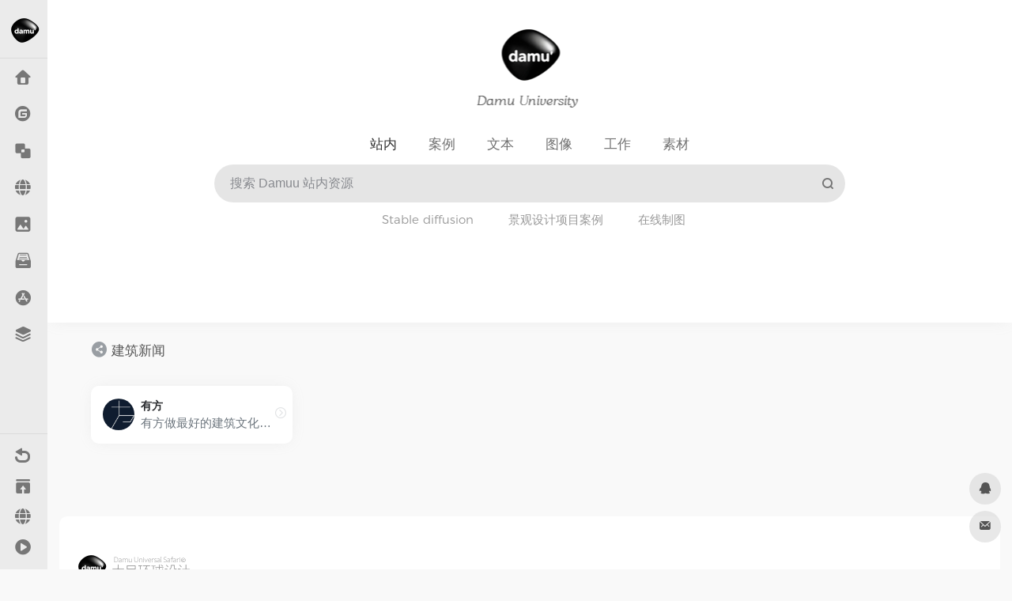

--- FILE ---
content_type: text/html; charset=UTF-8
request_url: https://www.damuu.com/sitetag/%E5%BB%BA%E7%AD%91%E6%96%B0%E9%97%BB
body_size: 9493
content:
<!DOCTYPE html>
<html lang="zh-CN" class="io-white-mode">
<head>
<meta name="MobileOptimized" content="width" />
<meta name="HandheldFriendly" content="true" />
<meta name="generator" content="Drupal 9 (https://www.drupal.org)" />
 
<meta charset="UTF-8">
<meta name="renderer" content="webkit"/>
<meta name="force-rendering" content="webkit"/>
<meta http-equiv="X-UA-Compatible" content="IE=edge, chrome=1">
<meta name="viewport" content="width=device-width, initial-scale=1.0, minimum-scale=1.0, maximum-scale=1.0, user-scalable=no">
<title>建筑新闻-大目环球设计</title>
<meta name="theme-color" content="#f9f9f9" />
<meta name="keywords" content="建筑新闻,大目环球设计" />
<meta name="description" content="收集国内外优秀设计网站、UI设计资源网站、灵感创意网站、素材资源网站，定时更新分享优质产品设计书签。" />
<link rel="shortcut icon" href="https://www.damuu.com/storage/2023/03/LogoICO.ico">
<link rel="apple-touch-icon" href="https://www.damuu.com/storage/2025/10/app-ico-1.png">
<!--[if IE]><script src="https://www.damuu.com/core/views/f1fa785495/js/html5.min.js"></script><![endif]-->
<meta name='robots' content='max-image-preview:large' />
<style id='classic-theme-styles-inline-css' type='text/css'>
/*! This file is auto-generated */
.wp-block-button__link{color:#fff;background-color:#32373c;border-radius:9999px;box-shadow:none;text-decoration:none;padding:calc(.667em + 2px) calc(1.333em + 2px);font-size:1.125em}.wp-block-file__button{background:#32373c;color:#fff;text-decoration:none}
</style>
<link rel='stylesheet' id='iconfont-css' href='https://www.damuu.com/core/views/f1fa785495/css/iconfont.css' type='text/css' media='all' />
<link rel='stylesheet' id='iconfont-io-1-css' href='//at.alicdn.com/t/font_1620678_18rbnd2homc.css' type='text/css' media='all' />
<link rel='stylesheet' id='iconfont-io-2-css' href='//at.alicdn.com/t/font_2811503_rz4zraeosal.css' type='text/css' media='all' />
<link rel='stylesheet' id='bootstrap-css' href='https://www.damuu.com/core/views/f1fa785495/css/bootstrap.min.css' type='text/css' media='all' />
<link rel='stylesheet' id='style-css' href='https://www.damuu.com/core/views/f1fa785495/css/style.min.css' type='text/css' media='all' />
<script type="text/javascript" src="https://www.damuu.com/core/views/f1fa785495/js/jquery.min.js" id="jquery-js"></script>
<script type="text/javascript" id="jquery-js-after">
/* <![CDATA[ */
/* <![CDATA[ */ 
        function loadFunc(func) {var oldOnload = window.onload;if(typeof window.onload != "function"){window.onload = func;}else{window.onload = function(){oldOnload();func();}}} 
        /* ]]]]><![CDATA[> */
/* ]]> */
</script>
<style>.io.icon-fw,.iconfont.icon-fw {
    width: 1.15em;
}
.screenshot-carousel .img_wrapper a{display:contents}
.fancybox-slide--iframe .fancybox-content{max-width :1280px;margin:0}
.fancybox-slide--iframe.fancybox-slide{padding:44px 0}
.navbar-nav .menu-item-286 a{background: #ff8116;border-radius: 50px!important;padding: 5px 10px!important;margin: 5px 0!important;color: #fff!important;}
.navbar-nav .menu-item-286 a i{position: absolute;top: 0;right: -10px;color: #f13522;}
.io-black-mode .navbar-nav .menu-item-286 a{background: #ce9412;}
.io-black-mode .navbar-nav .menu-item-286 a i{color: #fff;}.customize-width{max-width:1850px}.sidebar-nav{width:200px}@media (min-width: 768px){.main-content{margin-left:200px;}.main-content .page-header{left:200px;}}</style><link rel="icon" href="https://www.damuu.com/storage/2023/04/cropped-logo-1-32x32.png" sizes="32x32" />
<link rel="icon" href="https://www.damuu.com/storage/2023/04/cropped-logo-1-192x192.png" sizes="192x192" />
<link rel="apple-touch-icon" href="https://www.damuu.com/storage/2023/04/cropped-logo-1-180x180.png" />
<meta name="msapplication-TileImage" content="https://www.damuu.com/storage/2023/04/cropped-logo-1-270x270.png" />
<!-- 自定义代码 -->
<!-- end 自定义代码 -->
</head> 
<body class="archive tax-sitetag term-728 sidebar_no mini-sidebar">
        <div id="sidebar" class="sticky sidebar-nav fade">
            <div class="modal-dialog h-100  sidebar-nav-inner">
                <div class="sidebar-logo border-bottom border-color">
                    <!-- logo -->
					<div class="header-mini-btn">
					    <label>
					    <input id="mini-button" type="checkbox" >
					    <svg>
					    <rect x="200" y="75"  width="200" height="75" </rect>
					    </svg>
					    </label>
					</div>
                    <div class="logo overflow-hidden">
                                                <a href="https://www.damuu.com" class="logo-expanded">
                            <img src="https://www.damuu.com/storage/2025/10/logo-banner-v3.png" height="40" class="d-none" alt="大目环球设计">
                            <img src="https://www.damuu.com/storage/2025/10/logobgv2x3.png" height="40"  alt="大目环球设计">
                        </a>
                        <a href="https://www.damuu.com" class="logo-collapsed">
                            <img src="https://www.damuu.com/storage/2025/10/logo-dark_collapsed.png" height="40" class="d-none" alt="大目环球设计">
                            <img src="https://www.damuu.com/storage/2025/10/logon.png" height="40"  alt="大目环球设计">
                        </a>
                    </div>
                    <!-- logo end -->
                </div>
                <div class="sidebar-menu flex-fill">
                    <div class="sidebar-scroll" >
                        <div class="sidebar-menu-inner">
                            <ul> 
                                                                                                            <li class="sidebar-item">
                                                <a href="https://www.damuu.com/" target="">
                                                    <i class="iconfont icon-home icon-fw icon-lg"></i>
                                                    <span>返回首页</span>
                                                </a>
                                            </li> 
                                                                                <li class="sidebar-item">
                                            <a href="https://www.damuu.com/#term-98" class="">
                                                <i class="iconfont icon-gitee icon-fw icon-lg"></i>
                                                <span>大目推荐</span>
                                            </a>
                                        </li> 
                                                                            <li class="sidebar-item">
                                                                                        <a href="https://www.damuu.com/#term-127" class="" data-change="https://www.damuu.com/#term-127">
                                                <i class="iconfont icon-related icon-fw icon-lg"></i>
                                                <span>全球知名站点</span>
                                            </a>
                                            <i class="iconfont icon-arrow-r-m sidebar-more text-sm"></i>
                                            <ul >
                                             
                                                <li>
                                                    <a href="https://www.damuu.com/#term-127-171" class=""><span>灵感采集</span></a>
                                                </li>
                                             
                                                <li>
                                                    <a href="https://www.damuu.com/#term-127-529" class=""><span>建筑景观</span></a>
                                                </li>
                                             
                                                <li>
                                                    <a href="https://www.damuu.com/#term-127-756" class=""><span>室内设计</span></a>
                                                </li>
                                             
                                                <li>
                                                    <a href="https://www.damuu.com/#term-127-177" class=""><span>平面设计</span></a>
                                                </li>
                                             
                                                <li>
                                                    <a href="https://www.damuu.com/#term-127-751" class=""><span>艺术创意</span></a>
                                                </li>
                                             
                                                <li>
                                                    <a href="https://www.damuu.com/#term-127-150" class=""><span>网页界面</span></a>
                                                </li>
                                             
                                                <li>
                                                    <a href="https://www.damuu.com/#term-127-178" class=""><span>发现产品</span></a>
                                                </li>
                                                                                        </ul>
                                        </li>
                                                                        <li class="sidebar-item">
                                                                                        <a href="https://www.damuu.com/#term-232" class="" data-change="https://www.damuu.com/#term-232">
                                                <i class="iconfont icon-globe icon-fw icon-lg"></i>
                                                <span>最新 AI 工具</span>
                                            </a>
                                            <i class="iconfont icon-arrow-r-m sidebar-more text-sm"></i>
                                            <ul >
                                             
                                                <li>
                                                    <a href="https://www.damuu.com/#term-232-265" class=""><span>Stable Diffusion</span></a>
                                                </li>
                                             
                                                <li>
                                                    <a href="https://www.damuu.com/#term-232-259" class=""><span>智能写作</span></a>
                                                </li>
                                             
                                                <li>
                                                    <a href="https://www.damuu.com/#term-232-233" class=""><span>图像生成</span></a>
                                                </li>
                                             
                                                <li>
                                                    <a href="https://www.damuu.com/#term-232-181" class=""><span>在线制图</span></a>
                                                </li>
                                             
                                                <li>
                                                    <a href="https://www.damuu.com/#term-232-179" class=""><span>图形创意</span></a>
                                                </li>
                                             
                                                <li>
                                                    <a href="https://www.damuu.com/#term-232-258" class=""><span>PPT 生成</span></a>
                                                </li>
                                             
                                                <li>
                                                    <a href="https://www.damuu.com/#term-232-182" class=""><span>在线配色</span></a>
                                                </li>
                                             
                                                <li>
                                                    <a href="https://www.damuu.com/#term-232-257" class=""><span>影音处理</span></a>
                                                </li>
                                                                                        </ul>
                                        </li>
                                                                        <li class="sidebar-item">
                                                                                        <a href="https://www.damuu.com/#term-942" class="" data-change="https://www.damuu.com/#term-942">
                                                <i class="iconfont icon-picture icon-fw icon-lg"></i>
                                                <span>图像资源</span>
                                            </a>
                                            <i class="iconfont icon-arrow-r-m sidebar-more text-sm"></i>
                                            <ul >
                                             
                                                <li>
                                                    <a href="https://www.damuu.com/#term-942-185" class=""><span>免费图库</span></a>
                                                </li>
                                             
                                                <li>
                                                    <a href="https://www.damuu.com/#term-942-943" class=""><span>版权图库</span></a>
                                                </li>
                                             
                                                <li>
                                                    <a href="https://www.damuu.com/#term-942-963" class=""><span>免费插画</span></a>
                                                </li>
                                                                                        </ul>
                                        </li>
                                                                        <li class="sidebar-item">
                                                                                        <a href="https://www.damuu.com/#term-144" class="" data-change="https://www.damuu.com/#term-144">
                                                <i class="io io-sucai1-copy icon-fw icon-lg"></i>
                                                <span>素材资源</span>
                                            </a>
                                            <i class="iconfont icon-arrow-r-m sidebar-more text-sm"></i>
                                            <ul >
                                             
                                                <li>
                                                    <a href="https://www.damuu.com/#term-144-184" class=""><span>平面素材</span></a>
                                                </li>
                                             
                                                <li>
                                                    <a href="https://www.damuu.com/#term-144-172" class=""><span>LOGO设计</span></a>
                                                </li>
                                             
                                                <li>
                                                    <a href="https://www.damuu.com/#term-144-173" class=""><span>Mockup</span></a>
                                                </li>
                                             
                                                <li>
                                                    <a href="https://www.damuu.com/#term-144-175" class=""><span>Sketch资源</span></a>
                                                </li>
                                             
                                                <li>
                                                    <a href="https://www.damuu.com/#term-144-180" class=""><span>图标素材</span></a>
                                                </li>
                                             
                                                <li>
                                                    <a href="https://www.damuu.com/#term-144-176" class=""><span>设计工具</span></a>
                                                </li>
                                             
                                                <li>
                                                    <a href="https://www.damuu.com/#term-144-183" class=""><span>字体资源</span></a>
                                                </li>
                                             
                                                <li>
                                                    <a href="https://www.damuu.com/#term-144-197" class=""><span>模型资源</span></a>
                                                </li>
                                                                                        </ul>
                                        </li>
                                                                        <li class="sidebar-item">
                                                                                        <a href="https://www.damuu.com/#term-967" class="" data-change="https://www.damuu.com/#term-967">
                                                <i class="iconfont icon-app-store-fill-b icon-fw icon-lg"></i>
                                                <span>知名设计公司</span>
                                            </a>
                                            <i class="iconfont icon-arrow-r-m sidebar-more text-sm"></i>
                                            <ul >
                                             
                                                <li>
                                                    <a href="https://www.damuu.com/#term-967-43" class=""><span>建筑设计</span></a>
                                                </li>
                                             
                                                <li>
                                                    <a href="https://www.damuu.com/#term-967-973" class=""><span>室内设计</span></a>
                                                </li>
                                             
                                                <li>
                                                    <a href="https://www.damuu.com/#term-967-975" class=""><span>景观设计</span></a>
                                                </li>
                                             
                                                <li>
                                                    <a href="https://www.damuu.com/#term-967-974" class=""><span>城市规划</span></a>
                                                </li>
                                             
                                                <li>
                                                    <a href="https://www.damuu.com/#term-967-989" class=""><span>著名设计师</span></a>
                                                </li>
                                                                                        </ul>
                                        </li>
                                                                        <li class="sidebar-item">
                                            <a href="https://www.damuu.com/#term-174" class="">
                                                <i class="iconfont icon-category icon-fw icon-lg"></i>
                                                <span>教程学习</span>
                                            </a>
                                        </li> 
                                     
                            </ul>
                        </div>
                    </div>
                </div>
                <div class="border-top py-2 border-color">
                    <div class="flex-bottom">
                        <ul> 
                            <li id="menu-item-888" class="menu-item menu-item-type-custom menu-item-object-custom menu-item-home menu-item-888 sidebar-item"><a href="https://www.damuu.com/">
        <i class="iconfont icon-back icon-fw icon-lg"></i>
                <span>返回主页</span></a></li>
<li id="menu-item-832" class="menu-item menu-item-type-post_type menu-item-object-page menu-item-832 sidebar-item"><a href="https://www.damuu.com/contribute">
        <i class="io io-tijiao icon-fw icon-lg"></i>
                <span>网址提交</span></a></li>
<li id="menu-item-1159" class="menu-item menu-item-type-custom menu-item-object-custom menu-item-1159 sidebar-item"><a href="https://s.waspeak.com/joinus">
        <i class="iconfont icon-globe icon-fw icon-lg"></i>
                <span>合作伙伴</span></a></li>
<li id="menu-item-831" class="menu-item menu-item-type-post_type menu-item-object-page menu-item-831 sidebar-item"><a href="https://www.damuu.com/sample-page-2">
        <i class="io io-caozuoshili icon-fw icon-lg"></i>
                <span>关于我们</span></a></li>
 
                        </ul>
                    </div>
                </div>
            </div>
        </div>
        <div class="main-content flex-fill"><div class="header-big  css-img mb-4" style="background-image: url(https://www.damuu.com/storage/2023/03/Heade2.png)"> 
<div class="s-search">
<div id="search" class="s-search mx-auto">
    
    <div id="search-list-menu" class="">
        <div class="s-type text-center">
            <div class="s-type-list big tab-auto-scrollbar overflow-x-auto">
                <div class="anchor" style="position: absolute; left: 50%; opacity: 0;"></div>
                <label for="type-big-zhannei" class="active" data-page="home" data-id="group-z"><span>站内</span></label><label for="type-baidu1"  data-page="home" data-id="group-b"><span>案例</span></label><label for="type-zhihu"  data-page="home" data-id="group-d"><span>文本</span></label><label for="type-taobao1"  data-page="home" data-id="group-e"><span>图像</span></label><label for="type-zhaopin"  data-page="home" data-id="group-f"><span>工作</span></label><label for="type-links"  data-page="home" data-id="group-c"><span>素材</span></label>
            </div>
        </div>
    </div>
    <form action="https://www.damuu.com?s=" method="get" target="_blank" class="super-search-fm">
        <input type="text" id="search-text" class="form-control smart-tips search-key" zhannei="" placeholder="输入关键字搜索" style="outline:0" autocomplete="off" data-status="true">
        <button type="submit" id="btn_search"><i class="iconfont icon-search"></i></button>
    </form> 
    <div id="search-list" class="hide-type-list">
        
            <div class="search-group justify-content-center group-z s-current">
                <ul class="search-type tab-auto-scrollbar overflow-x-auto">
                    <li ><input checked="checked" hidden="" type="radio" name="type" data-page="home" id="type-big-zhannei" value="https://www.damuu.com/?post_type=sites&amp;s=" data-placeholder="搜索 Damuu 站内资源"></li>
                    <li id="menu-item-797" class="menu-item menu-item-type-custom menu-item-object-custom menu-item-797"><a href="https://www.damuu.com/favorites/stablediffusion">Stable diffusion</a></li>
<li id="menu-item-958" class="menu-item menu-item-type-custom menu-item-object-custom menu-item-958"><a href="https://www.damuu.com/favorites/archiland">景观设计项目案例</a></li>
<li id="menu-item-1013" class="menu-item menu-item-type-custom menu-item-object-custom menu-item-1013"><a href="https://www.damuu.com/favorites/zaixiangongju">在线制图</a></li>

                </ul>
            </div>
            
        <div class="search-group justify-content-center group-b "><ul class="search-type tab-auto-scrollbar overflow-x-auto"><li><input hidden type="radio" name="type" data-page="home" id="type-baidu1" value="https://www.archdaily.cn/search/cn/all?q=" data-placeholder="搜索 ArchDaily"><label for="type-baidu1"><span class="text-muted">ArchDaily</span></label></li><li><input hidden type="radio" name="type" data-page="home" id="type-360" value="https://www.waspeak.com/project/search?key=" data-placeholder="搜索 WaSpeak"><label for="type-360"><span class="text-muted">WaSpeak</span></label></li><li><input hidden type="radio" name="type" data-page="home" id="type-sogo" value="https://www.gooood.cn/search/" data-placeholder="搜索 Gooood"><label for="type-sogo"><span class="text-muted">Gooood</span></label></li><li><input hidden type="radio" name="type" data-page="home" id="type-bing1" value="https://www.archiposition.com/?s=" data-placeholder="搜索 Archiposition"><label for="type-bing1"><span class="text-muted">Archiposition</span></label></li><li><input hidden type="radio" name="type" data-page="home" id="type-google1" value="https://www.designboom.com/search-result/?q=" data-placeholder="搜索 DesignBoom"><label for="type-google1"><span class="text-muted">DesignBoom</span></label></li><li><input hidden type="radio" name="type" data-page="home" id="type-sm" value="https://landezine.com/?s=design" data-placeholder="搜索 Landezine"><label for="type-sm"><span class="text-muted">Landezine</span></label></li></ul></div><div class="search-group justify-content-center group-d "><ul class="search-type tab-auto-scrollbar overflow-x-auto"><li><input hidden type="radio" name="type" data-page="home" id="type-zhihu" value="https://wenben.znzmo.com/wenben.html?keyword=" data-placeholder="请输入关键词搜索 知末网"><label for="type-zhihu"><span class="text-muted">知末文本</span></label></li><li><input hidden type="radio" name="type" data-page="home" id="type-weibo" value="https://www.zhishew.com/#/schemeText/index?search=" data-placeholder="请输入关键词搜索 知设网"><label for="type-weibo"><span class="text-muted">知设文本</span></label></li><li><input hidden type="radio" name="type" data-page="home" id="type-douban" value="https://www.soogao.com/?s=" data-placeholder="请输入关键词搜索 搜稿网"><label for="type-douban"><span class="text-muted">搜稿文本</span></label></li><li><input hidden type="radio" name="type" data-page="home" id="type-wechat" value="http://www.u80news.cn/list.asp?s_name=" data-placeholder="请输入关键词搜索 U80网"><label for="type-wechat"><span class="text-muted">优80空间</span></label></li><li><input hidden type="radio" name="type" data-page="home" id="type-why" value="https://www.zhulong.com/search/searchResult?q=" data-placeholder="请输入关键词搜索 筑龙网"><label for="type-why"><span class="text-muted">筑龙学社</span></label></li></ul></div><div class="search-group justify-content-center group-e "><ul class="search-type tab-auto-scrollbar overflow-x-auto"><li><input hidden type="radio" name="type" data-page="home" id="type-taobao1" value="https://unsplash.com/s/photos/" data-placeholder="搜索 Unsplash 免费大图"><label for="type-taobao1"><span class="text-muted">Unsplash</span></label></li><li><input hidden type="radio" name="type" data-page="home" id="type-jd" value="https://pixabay.com/images/search/" data-placeholder="搜索 Pixabay 免费大图"><label for="type-jd"><span class="text-muted">Pixabay</span></label></li><li><input hidden type="radio" name="type" data-page="home" id="type-kd100" value="https://cn.bing.com/images/search?q=" data-placeholder="请输入关键词搜索 Bing"><label for="type-kd100"><span class="text-muted">必应搜图</span></label></li><li><input hidden type="radio" name="type" data-page="home" id="type-qunar" value="https://image.baidu.com/search/index?tn=baiduimage&fm=result&ie=utf-8&word=" data-placeholder="请输入关键词搜索 Baidu"><label for="type-qunar"><span class="text-muted">百度图片</span></label></li><li><input hidden type="radio" name="type" data-page="home" id="type-xiachufang" value="https://soso.nipic.com/?q=" data-placeholder="请输入关键词搜索 Nipic"><label for="type-xiachufang"><span class="text-muted">昵图网</span></label></li><li><input hidden type="radio" name="type" data-page="home" id="type-xiangha" value="https://huaban.com/search?q=" data-placeholder="请输入关键词搜索 Huaban"><label for="type-xiangha"><span class="text-muted">花瓣网</span></label></li><li><input hidden type="radio" name="type" data-page="home" id="type-12306" value="https://www.hellorf.com/image/search?q=" data-placeholder="请输入关键词搜索 Hellorf"><label for="type-12306"><span class="text-muted">海洛网</span></label></li></ul></div><div class="search-group justify-content-center group-f "><ul class="search-type tab-auto-scrollbar overflow-x-auto"><li><input hidden type="radio" name="type" data-page="home" id="type-zhaopin" value="https://sou.zhaopin.com/jobs/searchresult.ashx?kw=%s%" data-placeholder="搜索 智联招聘 职位"><label for="type-zhaopin"><span class="text-muted">智联招聘</span></label></li><li><input hidden type="radio" name="type" data-page="home" id="type-lagou" value="https://www.waspeak.com/jobs/search?years_id=&address=&address_text=&key=" data-placeholder="搜索 相关设计 职位"><label for="type-lagou"><span class="text-muted">设计招聘</span></label></li><li><input hidden type="radio" name="type" data-page="home" id="type-51job" value="https://search.51job.com/?%s%" data-placeholder="搜索 前程无忧 职位"><label for="type-51job"><span class="text-muted">前程无忧</span></label></li><li><input hidden type="radio" name="type" data-page="home" id="type-liepin" value="https://www.liepin.com/zhaopin/?key=%s%" data-placeholder="搜索 猎聘网 职位"><label for="type-liepin"><span class="text-muted">猎聘网</span></label></li></ul></div><div class="search-group justify-content-center group-c "><ul class="search-type tab-auto-scrollbar overflow-x-auto"><li><input hidden type="radio" name="type" data-page="home" id="type-links" value="https://www.zcool.com.cn/search/content?word=" data-placeholder="请输入关键词"><label for="type-links"><span class="text-muted">站酷灵感</span></label></li><li><input hidden type="radio" name="type" data-page="home" id="type-icp" value="https://su.znzmo.com/sumoxing.html?keyword=" data-placeholder="请输入关键词"><label for="type-icp"><span class="text-muted">知末模型</span></label></li><li><input hidden type="radio" name="type" data-page="home" id="type-ping" value="https://www.iconfont.cn/search/index?searchType=icon&q=" data-placeholder="请输入关键词"><label for="type-ping"><span class="text-muted">阿里图标</span></label></li><li><input hidden type="radio" name="type" data-page="home" id="type-404" value="https://www.fonts.net.cn/font-search-result.html?q=" data-placeholder="请输入关键词"><label for="type-404"><span class="text-muted">字体天下</span></label></li><li><input hidden type="radio" name="type" data-page="home" id="type-ciku" value="https://www.justeasy.cn/cads/search.html?keyword=" data-placeholder="请输入关键词"><label for="type-ciku"><span class="text-muted">建E图纸</span></label></li><li><input hidden type="radio" name="type" data-page="home" id="type-br" value="https://pansoso.com/zh/" data-placeholder="请输入关键词"><label for="type-br"><span class="text-muted">网盘搜索</span></label></li></ul></div>
    </div>
</div>
</div>
</div>      <div id="content" class="container container-lg">
        <div class="content-wrap">
            <div class="content-layout">
                <h4 class="text-gray text-lg mb-4">
                    <i class="site-tag iconfont icon-tag icon-lg mr-1" id="建筑新闻"></i>建筑新闻                </h4>
                <div class="row">  
                                                <div class="url-card  col-sm-6 col-md-4 col-xl-3 ">
                            
        <div class="url-body default ">    
            <a href="https://www.damuu.com/sites/1644.html"   data-id="1644" data-url="https://www.archiposition.com" class="card no-c  mb-4 site-1644"   title="有方">
                <div class="card-body url-content d-flex align-items-center"> 
                                        <div class="url-img rounded-circle mr-2 d-flex align-items-center justify-content-center">
                        <img class=" lazy unfancybox" src="https://www.damuu.com/core/views/f1fa785495/images/favicon.png" data-src="https://www.damuu.com/storage/2024/06/8f7ad-www.archiposition.com.png"  height="auto"  alt="有方"> 
                    </div>
                                        <div class="url-info flex-fill">
                        <div class="text-sm overflowClip_1">
                        <strong>有方</strong>
                        </div>
                        <p class="overflowClip_1 m-0 text-muted text-xs">有方做最好的建筑文化机构</p>
                    </div>
                </div> 
            </a> 
                        <a href="https://www.archiposition.com/" target="_blank" rel="external nofollow" title="直达" class="togo text-center text-muted is-views" data-id="1644" data-toggle="tooltip" data-placement="right"><i class="iconfont icon-goto"></i></a>
                    </div>
                            </div>
                                        </div>  
                <div class="posts-nav mb-4">
                                    </div>
            </div> 
        </div>
            </div>
 
<div class="main-footer footer-stick container container-fluid customize-width pt-4 pb-3 footer-type-big">

    <div class="footer-inner card rounded-xl m-0">
        <div class="footer-text card-body text-muted text-center text-md-left">
                        <div class="row my-4">
                                <div class="col-12 col-md-4 mb-4 mb-md-0">
                    <a class="footer-logo" href="https://www.damuu.com" title="大目环球设计">
                        <img src="https://www.damuu.com/storage/2025/10/logo-banner-v3.png" class="logo-light mb-3" alt="大目环球设计" height="40">
                        <img src="https://www.damuu.com/storage/2025/10/logobgv2x3.png" class="logo-dark d-none mb-3" alt="大目环球设计" height="40">
                    </a>
                    <div class="text-sm">欢迎您关注大目环球设计网 （damuu.com），网站由刘佳才先生借助AI代码解释功能与爬虫生成，旨在能为设计师朋友们带来灵感与收获。</div>
                </div>
                                <div class="col-12 col-md-5 mb-4 mb-md-0"> 
                                                            <div class="footer-social">
                                            </div>
                </div>
                                <div class="col-12 col-md-3 text-md-right mb-4 mb-md-0">
                                </div>
                            </div>
                        <div class="footer-copyright text-xs">
            Copyright © 2016-2022 damuu.com 沪ICP备2021034298号-1, All rights reserved. <a href="http://www.was.cn/service/13.htm">Privacy.</a><a href="http://www.was.cn/service/11.htm">Terms of Use.</a>&nbsp;&nbsp;<script>
var _hmt = _hmt || [];
(function() {
  var hm = document.createElement("script");
  hm.src = "https://hm.baidu.com/hm.js?d5bb53adc54db60707d06ceb7d367726";
  var s = document.getElementsByTagName("script")[0]; 
  s.parentNode.insertBefore(hm, s);
})();
</script>
            </div>
        </div>
    </div>
</div>
</div><!-- main-content end -->

<footer>
    <div id="footer-tools" class="d-flex flex-column">
        <a href="javascript:" id="go-to-up" class="btn rounded-circle go-up m-1" rel="go-top">
            <i class="iconfont icon-to-up"></i>
        </a>
        <a class="btn rounded-circle custom-tool0 m-1" href="http://wpa.qq.com/msgrd?v=3&uin=3572671566&site=qq&menu=yes" target="_blank"  data-toggle="tooltip" data-placement="left" title="QQ" rel="external noopener nofollow">
                    <i class="iconfont icon-qq"></i>
                </a><a class="btn rounded-circle custom-tool1 m-1" href="mailto:3572671566@QQ.COM" target="_blank"  data-toggle="tooltip" data-placement="left" title="Email" rel="external noopener nofollow">
                    <i class="iconfont icon-gonggao4"></i>
                </a>                                    </div>
</footer>
  
<div class="modal fade search-modal" id="search-modal">
    <div class="modal-dialog modal-lg modal-dialog-centered">
        <div class="modal-content">  
            <div class="modal-body">
                 
<div id="search" class="s-search mx-auto my-4">
    <div id="search-list" class="hide-type-list">
        <div class="s-type">
            <span></span>
            <div class="s-type-list">
                <label for="m_type-baidu1" data-page="home" data-id="group-b">案例</label><label for="m_type-zhihu" data-page="home" data-id="group-d">文本</label><label for="m_type-taobao1" data-page="home" data-id="group-e">图像</label><label for="m_type-zhaopin" data-page="home" data-id="group-f">工作</label><label for="m_type-links" data-page="home" data-id="group-c">素材</label>            </div>
        </div>
        <div class="search-group group-b"><span class="type-text text-muted">案例</span><ul class="search-type"><li><input checked="checked" hidden type="radio" name="type2" data-page="home" id="m_type-baidu1" value="https://www.archdaily.cn/search/cn/all?q=" data-placeholder="搜索 ArchDaily"><label for="m_type-baidu1"><span class="text-muted">ArchDaily</span></label></li><li><input hidden type="radio" name="type2" data-page="home" id="m_type-360" value="https://www.waspeak.com/project/search?key=" data-placeholder="搜索 WaSpeak"><label for="m_type-360"><span class="text-muted">WaSpeak</span></label></li><li><input hidden type="radio" name="type2" data-page="home" id="m_type-sogo" value="https://www.gooood.cn/search/" data-placeholder="搜索 Gooood"><label for="m_type-sogo"><span class="text-muted">Gooood</span></label></li><li><input hidden type="radio" name="type2" data-page="home" id="m_type-bing1" value="https://www.archiposition.com/?s=" data-placeholder="搜索 Archiposition"><label for="m_type-bing1"><span class="text-muted">Archiposition</span></label></li><li><input hidden type="radio" name="type2" data-page="home" id="m_type-google1" value="https://www.designboom.com/search-result/?q=" data-placeholder="搜索 DesignBoom"><label for="m_type-google1"><span class="text-muted">DesignBoom</span></label></li><li><input hidden type="radio" name="type2" data-page="home" id="m_type-sm" value="https://landezine.com/?s=design" data-placeholder="搜索 Landezine"><label for="m_type-sm"><span class="text-muted">Landezine</span></label></li></ul></div><div class="search-group group-d"><span class="type-text text-muted">文本</span><ul class="search-type"><li><input hidden type="radio" name="type2" data-page="home" id="m_type-zhihu" value="https://wenben.znzmo.com/wenben.html?keyword=" data-placeholder="请输入关键词搜索 知末网"><label for="m_type-zhihu"><span class="text-muted">知末文本</span></label></li><li><input hidden type="radio" name="type2" data-page="home" id="m_type-weibo" value="https://www.zhishew.com/#/schemeText/index?search=" data-placeholder="请输入关键词搜索 知设网"><label for="m_type-weibo"><span class="text-muted">知设文本</span></label></li><li><input hidden type="radio" name="type2" data-page="home" id="m_type-douban" value="https://www.soogao.com/?s=" data-placeholder="请输入关键词搜索 搜稿网"><label for="m_type-douban"><span class="text-muted">搜稿文本</span></label></li><li><input hidden type="radio" name="type2" data-page="home" id="m_type-wechat" value="http://www.u80news.cn/list.asp?s_name=" data-placeholder="请输入关键词搜索 U80网"><label for="m_type-wechat"><span class="text-muted">优80空间</span></label></li><li><input hidden type="radio" name="type2" data-page="home" id="m_type-why" value="https://www.zhulong.com/search/searchResult?q=" data-placeholder="请输入关键词搜索 筑龙网"><label for="m_type-why"><span class="text-muted">筑龙学社</span></label></li></ul></div><div class="search-group group-e"><span class="type-text text-muted">图像</span><ul class="search-type"><li><input hidden type="radio" name="type2" data-page="home" id="m_type-taobao1" value="https://unsplash.com/s/photos/" data-placeholder="搜索 Unsplash 免费大图"><label for="m_type-taobao1"><span class="text-muted">Unsplash</span></label></li><li><input hidden type="radio" name="type2" data-page="home" id="m_type-jd" value="https://pixabay.com/images/search/" data-placeholder="搜索 Pixabay 免费大图"><label for="m_type-jd"><span class="text-muted">Pixabay</span></label></li><li><input hidden type="radio" name="type2" data-page="home" id="m_type-kd100" value="https://cn.bing.com/images/search?q=" data-placeholder="请输入关键词搜索 Bing"><label for="m_type-kd100"><span class="text-muted">必应搜图</span></label></li><li><input hidden type="radio" name="type2" data-page="home" id="m_type-qunar" value="https://image.baidu.com/search/index?tn=baiduimage&fm=result&ie=utf-8&word=" data-placeholder="请输入关键词搜索 Baidu"><label for="m_type-qunar"><span class="text-muted">百度图片</span></label></li><li><input hidden type="radio" name="type2" data-page="home" id="m_type-xiachufang" value="https://soso.nipic.com/?q=" data-placeholder="请输入关键词搜索 Nipic"><label for="m_type-xiachufang"><span class="text-muted">昵图网</span></label></li><li><input hidden type="radio" name="type2" data-page="home" id="m_type-xiangha" value="https://huaban.com/search?q=" data-placeholder="请输入关键词搜索 Huaban"><label for="m_type-xiangha"><span class="text-muted">花瓣网</span></label></li><li><input hidden type="radio" name="type2" data-page="home" id="m_type-12306" value="https://www.hellorf.com/image/search?q=" data-placeholder="请输入关键词搜索 Hellorf"><label for="m_type-12306"><span class="text-muted">海洛网</span></label></li></ul></div><div class="search-group group-f"><span class="type-text text-muted">工作</span><ul class="search-type"><li><input hidden type="radio" name="type2" data-page="home" id="m_type-zhaopin" value="https://sou.zhaopin.com/jobs/searchresult.ashx?kw=%s%" data-placeholder="搜索 智联招聘 职位"><label for="m_type-zhaopin"><span class="text-muted">智联招聘</span></label></li><li><input hidden type="radio" name="type2" data-page="home" id="m_type-lagou" value="https://www.waspeak.com/jobs/search?years_id=&address=&address_text=&key=" data-placeholder="搜索 相关设计 职位"><label for="m_type-lagou"><span class="text-muted">设计招聘</span></label></li><li><input hidden type="radio" name="type2" data-page="home" id="m_type-51job" value="https://search.51job.com/?%s%" data-placeholder="搜索 前程无忧 职位"><label for="m_type-51job"><span class="text-muted">前程无忧</span></label></li><li><input hidden type="radio" name="type2" data-page="home" id="m_type-liepin" value="https://www.liepin.com/zhaopin/?key=%s%" data-placeholder="搜索 猎聘网 职位"><label for="m_type-liepin"><span class="text-muted">猎聘网</span></label></li></ul></div><div class="search-group group-c"><span class="type-text text-muted">素材</span><ul class="search-type"><li><input hidden type="radio" name="type2" data-page="home" id="m_type-links" value="https://www.zcool.com.cn/search/content?word=" data-placeholder="请输入关键词"><label for="m_type-links"><span class="text-muted">站酷灵感</span></label></li><li><input hidden type="radio" name="type2" data-page="home" id="m_type-icp" value="https://su.znzmo.com/sumoxing.html?keyword=" data-placeholder="请输入关键词"><label for="m_type-icp"><span class="text-muted">知末模型</span></label></li><li><input hidden type="radio" name="type2" data-page="home" id="m_type-ping" value="https://www.iconfont.cn/search/index?searchType=icon&q=" data-placeholder="请输入关键词"><label for="m_type-ping"><span class="text-muted">阿里图标</span></label></li><li><input hidden type="radio" name="type2" data-page="home" id="m_type-404" value="https://www.fonts.net.cn/font-search-result.html?q=" data-placeholder="请输入关键词"><label for="m_type-404"><span class="text-muted">字体天下</span></label></li><li><input hidden type="radio" name="type2" data-page="home" id="m_type-ciku" value="https://www.justeasy.cn/cads/search.html?keyword=" data-placeholder="请输入关键词"><label for="m_type-ciku"><span class="text-muted">建E图纸</span></label></li><li><input hidden type="radio" name="type2" data-page="home" id="m_type-br" value="https://pansoso.com/zh/" data-placeholder="请输入关键词"><label for="m_type-br"><span class="text-muted">网盘搜索</span></label></li></ul></div>    </div>
    <form action="https://www.damuu.com?s=" method="get" target="_blank" class="super-search-fm">
        <input type="text" id="m_search-text" class="form-control smart-tips search-key" zhannei="" autocomplete="off" placeholder="输入关键字搜索" style="outline:0" data-status="true">
        <button type="submit" id="btn_search"><i class="iconfont icon-search"></i></button>
    </form> 
</div>
  
                <div class="px-1 mb-3"><i class="text-xl iconfont icon-hot mr-1" style="color:#f1404b; display: none;"></i><span class="h6" style="color:#5D61C8; font-size:15px; font-weight:300;">热门推荐： </span></div>
                <div class="mb-3">
                    <li id="menu-item-797" class="menu-item menu-item-type-custom menu-item-object-custom menu-item-797"><a href="https://www.damuu.com/favorites/stablediffusion">Stable diffusion</a></li>
<li id="menu-item-958" class="menu-item menu-item-type-custom menu-item-object-custom menu-item-958"><a href="https://www.damuu.com/favorites/archiland">景观设计项目案例</a></li>
<li id="menu-item-1013" class="menu-item menu-item-type-custom menu-item-object-custom menu-item-1013"><a href="https://www.damuu.com/favorites/zaixiangongju">在线制图</a></li>
                </div>
            </div>  
            <div style="position: absolute;bottom: -40px;width: 100%;text-align: center;"><a href="javascript:" data-dismiss="modal"><i class="iconfont icon-close-circle icon-2x" style="color: #fff;"></i></a></div>
        </div>
    </div>  
</div>
<script type="text/javascript" src="https://www.damuu.com/core/views/f1fa785495/js/popper.min.js" id="popper-js"></script>
<script type="text/javascript" src="https://www.damuu.com/core/views/f1fa785495/js/bootstrap.min.js" id="bootstrap-js"></script>
<script type="text/javascript" src="https://www.damuu.com/core/views/f1fa785495/js/theia-sticky-sidebar.js" id="sidebar-js"></script>
<script type="text/javascript" src="https://www.damuu.com/core/views/f1fa785495/js/lazyload.min.js" id="lazyload-js"></script>
<script type="text/javascript" id="appjs-js-extra">
/* <![CDATA[ */
var theme = {"ajaxurl":"https:\/\/www.damuu.com\/ajax-call","addico":"https:\/\/www.damuu.com\/core\/views\/f1fa785495\/images\/add.png","order":"asc","formpostion":"top","defaultclass":"io-white-mode","isCustomize":"0","icourl":"https:\/\/api.iowen.cn\/favicon\/","icopng":".png","urlformat":"1","customizemax":"10","newWindow":"0","lazyload":"1","minNav":"1","loading":"0","hotWords":"baidu","classColumns":" col-2a col-sm-2a col-md-2a col-lg-3a col-xl-5a col-xxl-6a ","apikey":"TWpBeU1USTJNemd4TWpZM0d6RS9oYnpScWFYZGtNMDR5UVhjMGFqaGlZbGgxY3pOck5HdGpjbFo1Y2pFMw==","isHome":"","version":"3.2023"};
var localize = {"liked":"\u60a8\u5df2\u7ecf\u8d5e\u8fc7\u4e86!","like":"\u8c22\u8c22\u70b9\u8d5e!","networkerror":"\u7f51\u7edc\u9519\u8bef --.","selectCategory":"\u4e3a\u4ec0\u4e48\u4e0d\u9009\u5206\u7c7b\u3002","addSuccess":"\u6dfb\u52a0\u6210\u529f\u3002","timeout":"\u8bbf\u95ee\u8d85\u65f6\uff0c\u8bf7\u518d\u8bd5\u8bd5\uff0c\u6216\u8005\u624b\u52a8\u586b\u5199\u3002","lightMode":"\u65e5\u95f4\u6a21\u5f0f","nightMode":"\u591c\u95f4\u6a21\u5f0f","editBtn":"\u7f16\u8f91","okBtn":"\u786e\u5b9a","urlExist":"\u8be5\u7f51\u5740\u5df2\u7ecf\u5b58\u5728\u4e86 --.","cancelBtn":"\u53d6\u6d88","successAlert":"\u6210\u529f","infoAlert":"\u4fe1\u606f","warningAlert":"\u8b66\u544a","errorAlert":"\u9519\u8bef","extractionCode":"\u7f51\u76d8\u63d0\u53d6\u7801\u5df2\u590d\u5236\uff0c\u70b9\u201c\u786e\u5b9a\u201d\u8fdb\u5165\u4e0b\u8f7d\u9875\u9762\u3002"};
/* ]]> */
</script>
<script type="text/javascript" src="https://www.damuu.com/core/views/f1fa785495/js/app.min.js" id="appjs-js"></script>
<script type="text/javascript" id="appjs-js-after">
/* <![CDATA[ */
/* <![CDATA[ */ 
    $(document).ready(function(){if($("#search-text")[0]){$("#search-text").focus();}});
    /* ]]]]><![CDATA[> */
/* ]]> */
</script>

    <script type="text/javascript">
        console.log("数据库查询：32次 | 页面生成耗时：0.508218s");
    </script>
 
<!-- 自定义代码 -->
<!-- end 自定义代码 -->
</body>
</html>

--- FILE ---
content_type: text/css
request_url: https://www.damuu.com/core/views/f1fa785495/css/style.min.css
body_size: 29791
content:
/*!
 * Theme Name:One Nav
 * Theme URI:https://www.iotheme.cn/
 * Author:iowen
 * Author URI:https://www.iowen.cn/
 * Version: 3.1919
 */
@charset "utf-8";

html {
	-webkit-box-sizing: border-box;
	-moz-box-sizing: border-box;
	box-sizing: border-box
}

body {
	width: 100%;
	min-height: 100vh;
	vertical-align: baseline;
	word-wrap: break-word;
	color: #282a2d;
	background: #f9f9f9;
	transition: background-color .3s
}

body,
input,
button,
select,
optgroup,
option,
textarea,
blockquote,
dd,
dl,
figure,
form,
pre,
.h1,
.h2,
.h3,
.h4,
.h5,
.h6,
h1,
h2,
h3,
h4,
h5,
h6 {
	-moz-osx-font-smoothing: grayscale;
	-webkit-font-smoothing: antialiased
}

body,
html {
	height: 100%;
	margin: 0;
	padding: 0;
	border: 0
}

a {
	color: #282a2d;
	outline: 0 !important;
	text-decoration: none
}

a:hover {
	text-decoration: none;
	color: #8183B9; /* #fd6363文字链接颜色 */
}

p {
	color: #1d232b;
	margin: 0;
	white-space: normal;
	word-break: break-all
}

em,
i {
	font-style: normal
}

@font-face {

	font-family: 'Montserrat';

	src: url('./fonts/Montserrat.otf');

}

@font-face { 
	
	font-family: 'Montserratr';

	src: url('./fonts/Montserratr.otf');

}

@font-face { 
	
	font-family: 'Montserrats';

	src: url('./fonts/Montserrats.otf');

}

a#term-232-265 {
    background: #fff;
	color:#fd6363;
}

a#term-127-529 {
    background: #fff;
	color:#0793EB;
}




.main-content {
	-ms-flex-direction: column;
	flex-direction: column;
	display: -ms-flexbox;
	display: flex
}

.down-content img,
.site-content img,
.apd img,
.post-apd img,
.panel-body img {
	max-width: 100%;
	height: auto
}
.site-content img {
	max-width: 100%;
}

.contentText .site-content img {
	max-width: 100%;
}

.nothing {
	padding: 20px 0;
	text-align: center;
	color: #888;
	background: rgba(136, 136, 136, .2);
	border-radius: 5px
}

.sticky {
	position: -webkit-sticky;
	position: sticky;
	top: 0;
	z-index: 1080
}

.io {
	-moz-osx-font-smoothing: grayscale;
	-webkit-font-smoothing: antialiased;
	display: inline-block;
	font-style: normal;
	font-variant: normal;
	text-rendering: auto;
	line-height: 1
}

.avatar {
	background: #888;
	border-radius: 100%;
	-ms-flex-pack: center;
	justify-content: center;
	-ms-flex-align: center;
	align-items: center;
	-ms-flex-negative: 0;
	flex-shrink: 0;
	overflow: hidden
}

.disabled {
	pointer-events: none;
	filter: grayscale(100%);
	-webkit-filter: grayscale(100%);
	-moz-filter: grayscale(100%);
	-ms-filter: grayscale(100%);
	-o-filter: grayscale(100%);
	filter: url("data:image/svg+xml;utf8,#grayscale");
	filter: progid:DXImageTransform.Microsoft.BasicImage(grayscale=1);
	-webkit-filter: grayscale(1)
}

.customize-width {
	/*max-width: 1900px;*/
	max-width: 1750px !important;
	/* padding-bottom: 30px !important; */
	/* margin-top: 100px; *//* 增加间距 */
}

.content::after,
.content::before {
	display: table;
	content: " "
}

.content::after {
	clear: both
}

.sidebar-tools {
	will-change: min-height
}

.theiaStickySidebar {
	transform: translate(0, 0);
	transform: translate3d(0, 0, 0);
	will-change: position, transform;
	/* margin-top: 45px; */
}

.chart-placeholder {
	position: relative;
	height: 100%
}

.chart-placeholder .legend {
	display: flex;
	justify-content: center;
	margin-bottom: -15px
}

.chart-placeholder .legend span {
	width: 50px;
	height: 15px;
	margin: 0 10px;
	border-radius: 4px;
	background: linear-gradient(115deg, rgba(121, 121, 121, .1) 25%, rgba(121, 121, 121, .2) 37%, rgba(121, 121, 121, .1) 63%);
	-webkit-animation: placeholder-horizontal 1.5s ease infinite !important;
	animation: placeholder-horizontal 1.5s ease infinite !important;
	background-size: 400% 100% !important
}

.chart-placeholder .pillar {
	display: flex;
	height: 100%;
	align-items: flex-end;
	justify-content: space-evenly
}

.chart-placeholder .pillar span {
	width: 20%;
	max-width: 50px;
	margin: 0 5px;
	background: linear-gradient(15deg, rgba(121, 121, 121, .1) 25%, rgba(121, 121, 121, .2) 37%, rgba(121, 121, 121, .1) 63%);
	-webkit-animation: placeholder-vertical 1.5s ease infinite !important;
	animation: placeholder-vertical 1.5s ease infinite !important;
	background-size: 100% 400% !important
}

@-webkit-keyframes placeholder-vertical {
	0% {
		background-position: 50% 100%
	}

	100% {
		background-position: 50% 0
	}
}

@keyframes placeholder-vertical {
	0% {
		background-position: 50% 100%
	}

	100% {
		background-position: 50% 0
	}
}

@-webkit-keyframes placeholder-horizontal {
	0% {
		background-position: 100% 50%
	}

	100% {
		background-position: 0 50%
	}
}

@keyframes placeholder-horizontal {
	0% {
		background-position: 100% 50%
	}

	100% {
		background-position: 0 50%
	}
}

.alignnone {
	margin: 5px 0 20px 0
}

.aligncenter,
div.aligncenter {
	display: block;
	margin: 5px auto 5px auto
}

.alignright {
	float: right;
	margin: 5px 0 20px 20px
}

.alignleft {
	float: left;
	margin: 5px 20px 20px 0
}

a img.alignright {
	float: right;
	margin: 5px 0 20px 20px
}

a img.alignnone {
	margin: 5px 0 20px 0
}

a img.alignleft {
	float: left;
	margin: 5px 20px 20px 0
}

a img.aligncenter {
	display: block;
	margin-left: auto;
	margin-right: auto
}

.wp-caption {
	background: #fff;
	border: 1px solid #f0f0f0;
	max-width: 96%;
	padding: 5px 3px 10px;
	text-align: center
}

.wp-caption.alignnone {
	margin: 5px 0 20px 0
}

.wp-caption.alignleft {
	margin: 5px 20px 20px 0
}

.wp-caption.alignright {
	margin: 5px 0 20px 20px
}

.wp-caption img {
	border: 0 none;
	height: auto;
	margin: 0;
	max-width: 98.5%;
	padding: 0;
	width: auto
}

.wp-caption p.wp-caption-text {
	font-size: 11px;
	line-height: 17px;
	margin: 0;
	padding: 0 4px 5px
}

.screen-reader-text {
	border: 0;
	clip: rect(1px, 1px, 1px, 1px);
	clip-path: inset(50%);
	height: 1px;
	margin: -1px;
	overflow: hidden;
	padding: 0;
	position: absolute !important;
	width: 1px;
	word-wrap: normal !important
}

.screen-reader-text:focus {
	background-color: #eee;
	clip: auto !important;
	clip-path: none;
	color: #444;
	display: block;
	font-size: 1em;
	height: auto;
	left: 5px;
	line-height: normal;
	padding: 15px 23px 14px;
	text-decoration: none;
	top: 5px;
	width: auto;
	z-index: 100000
}

.sidebar-nav {
	position: fixed;
	display: table-cell;
	font-size: .875rem;
	width: 220px;
	height: 100vh;
	z-index: 1081;
	opacity: 1 !important
}

.animate-nav .sidebar-nav {
	-webkit-transform: translate3d(0, 0, 0);
	transform: translate3d(0, 0, 0);
	-webkit-transition: width .3s;
	-o-transition: width .3s;
	transition: width .3s
}

.mini-sidebar .sidebar-nav {
	width: 60px
}

.sidebar-nav-inner {
	width: inherit;
	margin: 0;
	max-width: 260px;
	background: #ebebeb;
	pointer-events: inherit;
	display: -webkit-box;
	display: -ms-flexbox;
	display: flex;
	-ms-flex-direction: column;
	-webkit-box-orient: vertical;
	-webkit-box-direction: normal;
	flex-direction: column;
	transition: background-color .3s
}

.sidebar-nav .logo {
	line-height: 74px;
	width: 100%;
	text-align: center
}

.sidebar-nav .logo .logo-collapsed {
	display: none
}

.sidebar-logo {
	height: 74px;
	transition: background-color .2s
}

.sidebar-logo img {
	max-height: 40px
}

.sidebar-menu {
	transition: all .3s
}

.sidebar-menu .sidebar-more {
	display: flex;
	justify-content: space-around;
	align-items: center;
	color: #c6c9cf
}

.sidebar-menu .sidebar-more:after {
	content: '';
	position: absolute;
	background: rgba(136, 136, 136, .1);
	width: 40px;
	height: 40px;
	border-radius: 40px;
	opacity: 0;
	transition: .3s
}

.sidebar-menu .sidebar-more:hover::after {
	opacity: 1
}

.sidebar-nav .flex-bottom a,
.sidebar-menu-inner a {
	display: flex;
	overflow: hidden;
	padding: 8px 10px;
	margin: 1.5px 8px;
	color: #777;
	align-items: center;
	white-space: nowrap;
	transition: all .3s
}
.sidebar-menu-inner a { /* 弹出子菜单的文字大小 */
  font-size: 16px;

  font-weight: 300;
}



.sidebar-menu ul:first-child>li>a { 
	padding: 12px 10px;

}

.sidebar-menu-inner a span,
.sidebar-nav .flex-bottom a span {
	margin-left: 8px
}

.sidebar-menu-inner .sidebar-item .sidebar-item>ul>li a span {
	margin-left: 60px
}

.sidebar-item {
	position: relative;
	display: block
}

.sidebar-item.sidebar-show {
	border-bottom: none
}

.sidebar-item ul {
	display: none
}

.sidebar-item.sidebar-show>ul {
	display: block
}

.sidebar-item ul li {
	display: block
}

.sidebar-menu-inner ul li ul li a {
	margin-left: 36px
}

.sidebar-item .menu-item-has-children {
	position: relative
}

.sidebar-more {
	position: absolute;
	cursor: pointer;
	top: 0;
	right: 0;
	padding: 0 16px;
	line-height: 48px !important;
	transition: transform .3s
}

.sidebar-item .menu-item-has-children .sidebar-more {
	line-height: 40px !important
}

.sidebar-item .label-Primary {
	float: right;
	margin-right: 24px
}

.sidebar-item .sidebar-more {
	transform: scale(.8)
}

.sidebar-show>.sidebar-more {
	transform: scale(.8) rotate(90deg)
}

.sidebar-item>a:hover {
	color: rgb(98, 100, 167);
	background: rgba(255, 255, 255, .73);
	border-radius: 5px
}

.sidebar-show>a:before,
.sidebar-item>a:hover:before {
	opacity: 1
}

.sidebar-nav-inner .flex-fill {
	overflow-y: auto;
	overflow-x: hidden;
	-webkit-overflow-scrolling: touch
}

.border-color {
	border-color: rgba(129, 129, 129, .15) !important
}

.border-t {
	border-color: rgba(129, 129, 129, .15) !important
}

.mini-sidebar .sidebar-nav .logo .logo-expanded {
	display: none
}

.mini-sidebar .sidebar-nav .logo .logo-collapsed {
	display: block
}

.mini-sidebar .sidebar-nav .sidebar-menu {
	width: 60px
}

.mini-sidebar .sidebar-nav .sidebar-more {
	display: none
}

.sidebar-nav ul {
	margin: 0;
	padding: 0
}

.mini-sidebar .sidebar-nav ul:first-child>li.sidebar-item>a span {
	display: none
}

.mini-sidebar .sidebar-nav ul:first-child>li>ul {
	display: none
}

.sidebar-nav .top-menu {
	display: none
}

.sidebar-nav .top-menu .sub-menu {
	background-color: rgba(136, 136, 136, .05)
}

.sidebar-nav .top-menu>ul i:not(.sidebar-more) {
	display: none
}

.sidebar-nav.show .top-menu {
	display: inherit
}

.error404 .header-mini-btn,
.error404 .nav-item.mobile-menu {
	display: none
}

.error404 .main-content {
	margin-left: 0 !important
}

.error404 .main-content .page-header {
	left: 0 !important
}

.sidebar-popup div { /* 侧栏弹出子菜单顶部颜色 */
	background: #8183b9;
	border-radius: 5px;
	width: 120px;

}

.sidebar-popup {
	display: block;
	position: absolute;
	position: fixed;
	z-index: 5;

	padding: 1px;
	border: 3px solid rgba(60, 71, 76, 0); 

}

.sidebar-popup.second {
	left: 60px;
}

.sidebar-popup i,
.sidiebar-popup .label-Primary {
	display: none
}

.sidebar-popup.sidebar-menu-inner a {
	padding: 8px 10px
}

.sidebar-popup.sidebar-menu-inner a span {
	margin-left: 0px
}


.sidebar-popup.sidebar-menu-inner.text-sm > div > a > span { /* 弹出菜单的顶部小字 */
	color: #fff;
}

.sidebar-popup.sidebar-menu-inner>div>ul>li.sidebar-item>ul {
	position: absolute;
	top: 0px;
	left: 180px;
	width: 180px;
	z-index: 99
}

.sidebar-popup.sidebar-menu-inner ul {
	width: 180px
}

.sidebar-popup.sidebar-menu-inner ul li {
	width: 180px
}

.sidebar-popup.sidebar-menu-inner ul li:last-child,
.sidebar-popup>div>ul>li:last-child>a {
	border-radius: 0 0 5px 5px
}

.sidebar-popup a {
	padding-right: 16px
}

.sidebar-popup::before { /* 侧栏弹出子菜单顶部小三角形 */
	content: '';
	border-width: 5px 5px 5px 0px;
	border-style: solid;
	border-color: transparent #8183b9 transparent;
	position: absolute;
	top: 14px;
	left: -4px
}

.sidebar-popup ul {
	margin: 0;
	padding: 0;
}

.sidebar-popup.sidebar-menu-inner ul { /* 侧边栏二级白色底弹出 */
	background: #fff;
	border-radius: 0 0 5px 5px;
	list-style: none;
	padding: 5px 0;
	width: 120px;
	box-shadow: 0 0 5px hsla(0, 0%, 0%, 0.05);

}

.sidebar-item li>a:hover {
	color: #5d61c8;
	background: #f7f7f7/* rgba(0, 0, 0, .1) */;
	border-radius: 5px;
}



.sidebar-popup>div>ul>li>a:hover { /* 弹出菜单鼠标经过 */
	color: rgb(98, 100, 167);
	/* background: rgba(98, 100, 167, 0.8); */
	/* border-radius: 5px */
}
.navbar-collapse ul li {
	position: relative;
	list-style: none;
	-webkit-backface-visibility: hidden;
    -moz-backface-visibility: hidden;
    backface-visibility: hidden;
}

.navbar-collapse li>ul {
	-webkit-transform: translateY(15px);
	transform: translateY(15px);
	will-change: transform
}

.navbar-collapse ul li ul {
	position: absolute;
	min-width: 120px;
	top: 55px;
    text-align: center;
	opacity: 0;
	overflow: hidden;
	visibility: hidden;
	background: #fff;
	border-radius: 8px;
	box-shadow: 0 5px 20px 0px rgba(0, 0, 0, .15);
	-webkit-transition: .3s;
	-o-transition: .3s;
	transition: .3s
}

.navbar-collapse ul li.focus>ul,
.navbar-collapse ul li:hover>ul {
	opacity: 1;
	z-index: 1;
	overflow: visible;
	visibility: visible;
	-webkit-transform: translateY(0);
	transform: translateY(0)
}

.navbar-collapse ul li.menu-item-has-children:after {
	content: '\e612';
	font-family: "iconfont";
	position: absolute;
	top: 11px;
	right: -2px;
	font-size: 12px;
	-webkit-transform: scale(.6);
	transform: rotate(0deg) scale(.6);
	will-change: transform;
	-webkit-transition: -webkit-transform .2s;
	transition: -webkit-transform .2s;
	-o-transition: transform .2s;
	transition: transform .2s;
	transition: transform .2s, -webkit-transform .2s
}

.navbar-collapse ul li.menu-item-has-children:hover:after {
	transform: rotate(45deg) scale(.6)
}

.navbar .navbar-nav li>a {
	font-size: 16px;
	padding: 10px 26px;
	font-weight: 300;
	display: block;
	transition: color .2s
}

.navbar .navbar-nav i {
	margin-right: 2px !important;
	display: none;
}

.navbar-menu {
	-ms-flex-direction: row;
	flex-direction: row;
	margin-left: auto;
	-ms-align-items: center;
	align-items: center
}

.navbar-collapse .weather {
	display: table
}

.navbar-brand img {
	max-height: 30px
}

.nav-github {
	display: none;
	position: absolute;
	top: 0;
	right: 0;
	border: 0
}

.page-header {
	position: fixed;
	right: 0;
	left: 0;
	background: #fff;
	box-shadow: 0px 0px 25px 5px rgba(10, 10, 10, .05);
	transition: background-color .3s
}

.page-header ul {
	margin: 0;
	padding: 0
}

.navbar-top .sub-menu {
	padding: 6px
}

.navbar-top .sub-menu a {
	padding: 8px 10px !important;
	font-size: 14.5px !important;
	font-weight: 250 !important;
}

.navbar-top .sub-menu a:hover {
	background: rgba(0, 0, 0, .05);
	border-radius: 5px
}

.navbar-top .sub-menu .sub-menu {
	left: 102%;
	top: 0
}

.header-mini-btn {
	height: 74px;
	width: 40px;
	position: absolute; /* 侧栏图标增加绝对位置 */
}

.header-mini-btn svg {
	margin: 0 -20px;
	height: 74px;
	width: 60px;
}

.header-mini-btn input[type="checkbox"] {
	display: none
}

.header-mini-btn path {
	fill: none;
	stroke: #888;
	stroke-width: 3;
	stroke-linecap: round;
	stroke-linejoin: round;
	--length: 24;
	--offset: -38;
	stroke-dasharray: var(--length) var(--total-length);
	stroke-dashoffset: var(--offset);
	transition: all .8s cubic-bezier(.645, .045, .355, 1)
}

.header-mini-btn circle {
	fill: #fff3;
	opacity: 0;
	transition: opacity .3s;
	cursor: pointer
}

.header-mini-btn label {
	display: block;
	top: 0;
	right: 0
}

.header-mini-btn label circle:hover {
	opacity: 1
}

.header-mini-btn input:checked+svg .line--1,
.header-mini-btn input:checked+svg .line--3 {
	--length: 12.602325267
}

.header-mini-btn .line--1,
.header-mini-btn .line--3 {
	--total-length: 126.38166809082031
}

.header-mini-btn .line--2 {
	--total-length: 80
}

.header-mini-btn label {
	cursor: pointer
}

.header-mini-btn path {
	transition: all .5s cubic-bezier(.645, .045, .355, 1), stroke .2s ease
}

.header-mini-btn label:hover path {
	stroke: #f1404b
}

.bulletin-swiper {
	box-sizing: border-box;
	height: 25px;
	line-height: 25px;
	overflow: hidden
}

.bulletin-swiper ul {
	margin: 0;
	padding: 0;
	list-style-type: none;
	font-size: 14px
}

.page-header+.placeholder {
	height: 66px
}

@media (min-width:768px) {
	.navbar {
		padding: 0 1rem
	}

	.page-header+.placeholder {
		height: 74px;
		display: none;
	}

	.main-content {
		margin-left: 220px
	}

	.main-content .page-header {
		left: 220px
	}

	.animate-nav .main-content {
		-webkit-transition: .3s;
		-o-transition: .3s;
		transition: .3s
	}

	.animate-nav .main-content .page-header {
		-webkit-transform: translate3d(0, 0, 0);
		transform: translate3d(0, 0, 0);
		-webkit-transition: left .3s, color .3s, background-color .3s;
		-o-transition: left .3s, color .3s, background-color .3s;
		transition: left .3s, color .3s, background-color .3s
	}

	.mini-sidebar .main-content {
		margin-left: 60px
	}

	.mini-sidebar .main-content .page-header {
		left: 60px;
		width: 1110px;
		backdrop-filter: saturate(180%) blur(20px);
		background: var(--localnav-background-stuck, rgba(251,251,253,0.8));
		height: 55px;
		margin-left: auto;
		padding-top: 5px;
		margin-right: auto;
		/* background-color: #fff; */
		border-radius: 0 0 10px 10px;
	}
}

@media (max-width:767.98px) {
	.nav-github {
		display: none
	}
}

.navbar-menu a:not(.btn) {
	color: #777
}

@media (min-width:768px) {
	.sidebar-nav {
		display: block !important
	}
}

@media (max-width:767.98px) {
	.sidebar-nav {
		background: transparent !important
	}

	.sidebar-nav {
		width: 100% !important;
		height: 100% !important;
		top: 0 !important;
		position: fixed;
		z-index: 1090 !important;
		display: none;
		padding-left: 0 !important
	}

	.sidebar-nav>* {
		position: fixed;
		height: 100%;
		-webkit-transform: translate3d(-100%, 0, 0);
		transform: translate3d(-100%, 0, 0);
		will-change: transform;
		width: 17.5rem;
		-webkit-transition: .3s cubic-bezier(.25, .8, .25, 1);
		-o-transition: .3s cubic-bezier(.25, .8, .25, 1);
		transition: .3s cubic-bezier(.25, .8, .25, 1)
	}

	.sidebar-nav.show>div {
		-webkit-transform: translate3d(0, 0, 0);
		transform: translate3d(0, 0, 0)
	}
}

.text-ss {
	font-size: .45rem !important
}

.text-xs {
	font-size: 15px !important;

	font-weight: 250;
}

.text-sm {
	font-size: .875rem !important
}

.text-md {
	font-size: 1rem !important
}

.text-lg {
	font-size: 17px;
	padding-bottom: 10px;
	font-weight: 300;
}

.text-xl {
	font-size: 1.375rem !important
}

.text-64 {
	font-size: 4rem !important
}

.badge.text-ss {
	font-weight: normal
}

@media (max-width:767.98px) {
	.text-lg {
		font-size: 1rem !important
	}

	.text-xl {
		font-size: 1.25rem !important
	}

	.alert-body .text-md {
		font-size: .875rem !important
	}
}

.text-height-xs {
	line-height: 1 !important
}

.text-height-sm {
	line-height: 1.2 !important
}

.text-height-md {
	line-height: 1.4 !important
}

.text-height-lg {
	line-height: 1.6 !important
}

.text-height-xl {
	line-height: 2 !important
}

.text-gray {
	color: #555;

}

.overflowClip_1 {
	overflow: hidden;
	-o-text-overflow: ellipsis;
	text-overflow: ellipsis;
	word-break: break-all;
	display: -webkit-box;
	-webkit-line-clamp: 1;
	-webkit-box-orient: vertical
}

.overflowClip_1 {
	overflow: hidden;
	text-overflow: ellipsis;
	white-space: nowrap;
	display: block
}

.overflowClip_2 {
	overflow: hidden;
	-o-text-overflow: ellipsis;
	text-overflow: ellipsis;
	word-break: break-all;
	display: -webkit-box !important;
	-webkit-line-clamp: 2;
	-webkit-box-orient: vertical
}

.url-card .url-body {
	transform: translateY(0px);
	-webkit-transform: translateY(0px);
	-moz-transform: translateY(0px);
	will-change: transform;
	-webkit-transition: all .3s ease;
	-moz-transition: all .3s ease;
	-o-transition: all .3s ease;
	transition: all .3s ease;
	border-radius: 15px;
}

.url-card .url-body:hover {
	transform: translateY(-2px);
	-webkit-transform: translateY(-2px);
	-moz-transform: translateY(-2px);
	box-shadow: 0 10px 20px -10px rgba(0, 36, 100, .3);
	-webkit-box-shadow: 0 10px 20px -10px rgba(0, 36, 100, .3);
	-moz-box-shadow: 0 10px 20px -10px rgba(0, 36, 100, .3);
}

.url-card .url-like {
	position: absolute;
	top: 5px;
	right: 10px;
	opacity: 0;
	transition: opacity .3s
}

.url-card .url-body:hover .url-like {
	opacity: 1
}

.url-card .url-info {
	overflow: hidden;
	padding-right: 5px
}

.url-card .url-goto-after {
	height: 24px;
	border-top: 1px solid rgba(136, 136, 136, .2)
}

.url-card .url-goto {
	position: absolute;
	bottom: 0;
	left: 0px;
	right: 0
}

.url-card .card-body {
	position: relative;
	padding: .938rem
}

.url-card .url-img {
	width: 40px;
	height: 40px;
	-webkit-box-flex: 0;
	-ms-flex: none;
	flex: none;
	background: rgba(128, 128, 128, .1);
	overflow: hidden
}

.url-card .url-img>img {
	max-height: 100%;
	vertical-align: unset
}

.url-card .max .url-img {
	width: 60px;
	height: 60px
}

.url-card .mini .url-img {
	width: 25px;
	height: 25px
}

.url-card .post-min .url-img {
	width: 20px;
	height: 20px
}

.url-card .post-min .url-img>img {
	vertical-align: unset
}

.url-card a.card {
	justify-content: center
}

.url-card.wechat a.card::before {
	content: '\eb74';
	position: absolute;
	display: inline-block;
	font-family: "iconfont";
	font-size: 66px;
	color: #888;
	left: 1px;
	opacity: .2
}

.url-card.down a.card:after {
	content: '\e604';
	position: absolute;
	display: inline-block;
	font-family: "iconfont";
	font-size: 60px;
	color: #888;
	margin-left: 10px;
	right: 10px;
	opacity: .2
}

.url-card.down .mini a.card:after {
	font-size: 30px;
	margin-left: 10px;
	right: 10px
}

.url-card.down .max a.card:after {
	font-size: 30px
}

.url-card.wechat .mini a.card:before {
	font-size: 36px;
	left: 2px
}

.url-card.wechat .max a.card:before {
	font-size: 80px;
	left: 5px;
	top: -22px
}

.url-card.wechat .max .url-img,
.url-card.wechat .mini .url-img {
	background: transparent
}

.url-card.wechat .max .url-img img,
.url-card.wechat .mini .url-img img {
	max-height: 80%
}

.url-card.wechat .no_ico a.card:before {
	font-size: 26px;
	right: 2px;
	left: auto
}

.url-card.wechat .max.no_ico a.card:before {
	right: 11px;
	top: auto;
	bottom: -3px
}

.url-card .mini a.togo,
.url-card .default a.togo {
	position: absolute;
	top: 20px;
	right: 0;
	width: 30px;
	height: 30px;
	line-height: 30px;
	opacity: .2;
	transition: opacity .3s
}

.url-card .mini a.togo {
	top: 3px
}

.url-card .url-body:hover a.togo {
	opacity: 1
}

.url-card .max a.togo {
	margin-left: auto
}

.url-card .max .tga {
	width: calc(100% - 15px);
	overflow: hidden
}

.url-card .max .tga a {
	font-size: 75%;
	padding: .125rem .4rem;
	background: rgba(134, 134, 134, .1);
	color: #888;
	border-radius: 10px;
	transition: .3s
}

.url-card .max .tga a:not(.no-tag):hover {
	background: #f1404b;
	color: #fff
}

.home-like,
.btn-like {
	cursor: pointer
}

.home-like:hover,
.btn-like:hover {
	color: #f1404b
}

.home-like-hide {
	opacity: 0 !important;
	transform: scale(3) translateY(-25px) !important
}

.url-card a.togo:hover i {
	color: #292929;
	/* text-shadow: 0 0 5px */
}

.panel-body .url-card.shortcode-url .card {
	background: rgba(136, 136, 136, .1)
}

.url-card .remove-site,
.url-card .remove-cm-site {
	position: absolute;
	top: -8px;
	right: 0;
	font-size: 20px;
	color: #f1404b;
	line-height: 20px
}

.url-card .mini .card-body {
	padding: .4rem .5rem
}

.edit .url-card.sortable {
	cursor: move
}

.edit .url-card.sortable .url-body a {
	pointer-events: none
}

.edit .url-card.sortable .url-body:hover {
	transform: initial;
	box-shadow: initial
}

.card-app.default .media,
.card-app.card {
	transform: translateY(0);
	-webkit-transform: translateY(0);
	-moz-transform: translateY(0);
	-webkit-transition: all .3s ease;
	-moz-transition: all .3s ease;
	-o-transition: all .3s ease;
	transition: all .3s ease
}

.app-rounded {
	border-radius: 15px;
}

.card-app.default .media-content {
	background-color: transparent !important
}

.card-app.default:hover .media,
.card-app.card:hover {
	transform: translateY(-6px);
	-webkit-transform: translateY(-6px);
	-moz-transform: translateY(-6px);
	box-shadow: 0 26px 40px -24px rgba(0, 36, 100, .3);
	-webkit-box-shadow: 0 26px 40px -24px rgba(0, 36, 100, .3);
	-moz-box-shadow: 0 26px 40px -24px rgba(0, 36, 100, .3);
	-webkit-transition: all .3s ease;
	-moz-transition: all .3s ease;
	-o-transition: all .3s ease;
	transition: all .3s ease
}

.app-info .info-term {
	display: inline-block
}

.app-content {
	overflow: hidden;
	align-items: center
}

.app-content .app-ico img {
	width: 300px;

}

.app-nature .badge i {
	font-weight: 100
}

.card-app.card .tga {
	overflow: hidden
}

.card-app.card .tga a {
	font-size: 75%;
	padding: .125rem .4rem;
	background: rgba(134, 134, 134, .1);
	color: #888;
	border-radius: 10px;
	transition: .3s
}

.card-app.card .tga a:not(.no-tag):hover {
	background: #f1404b;
	color: #fff
}

.card-app.card .app-platform {
	position: absolute;
	top: 3px;
	right: 5px;
	opacity: 0;
	transition: opacity .3s
}

.card-app.card:hover .app-platform {
	opacity: .3
}

.radius-50 {
	border-radius: 100px !important
}

.historic .line-thead,
.historic .line-tbody {
	position: relative;
	height: 1px
}

.historic .line-thead:before,
.historic .line-tbody:before {
	content: '';
	position: absolute;
	height: 1px;
	left: 0;
	right: 0;
	background-color: rgba(136, 136, 136, .4)
}

.historic .line-tbody:before {
	background-color: rgba(136, 136, 136, .2)
}

.resources-down-modal .statement {
	border-radius: 5px;
	border: 2px dashed rgba(159, 255, 95, .7);
	background-color: rgba(159, 255, 95, .2)
}

.screenshot-carousel {
	background-color: rgba(0, 0, 0, .1);
	overflow: hidden;
	box-shadow: 0 0 50px 0 rgba(0, 0, 0, .1) inset
}

.screenshot-carousel .img_wrapper {
	height: 420px;
	display: -webkit-box;
	display: -ms-flexbox;
	display: flex;
	-webkit-box-align: center;
	-ms-flex-align: center;
	align-items: center;
	-webkit-box-pack: center;
	-ms-flex-pack: center;
	justify-content: center;

	display: none;

	
}

.screenshot-carousel .img_wrapper a {
	display: contents;
	flex: 1
}

.screenshot-carousel .img_wrapper img {
	max-width: calc(100% - 20px);
	max-height: calc(100% - 20px);
	-webkit-box-shadow: 0 10px 13px rgba(31, 45, 62, .35);
	box-shadow: 0 10px 13px rgba(31, 45, 62, .35);
	border-radius: 5px
}

.screenshot-carousel .carousel-indicators li {
	width: 8px;
	height: 8px;
	border: 0;
	border-radius: 10px;
	transition: .3s
}

.screenshot-carousel .carousel-indicators .active {
	width: 20px;
	height: 8px;
	border-radius: 10px
}

.carousel-control-next,
.carousel-control-prev {
	opacity: 0;
	width: 60px;
	transition: all .3s
}

.carousel-control-prev {
	transform: translateX(-50px)
}

.carousel-control-next {
	transform: translateX(50px)
}

.screenshot-carousel .carousel-control-prev:before,
.screenshot-carousel .carousel-control-next:before {
	content: '';
	position: absolute;
	width: 40px;
	height: 40px;
	top: calc(50% - 20px);
	left: calc(50% - 20px);
	border-radius: 20px;
	z-index: -1;
	background-color: rgba(0, 0, 0, .2)
}

.screenshot-carousel:hover .carousel-control-next,
.screenshot-carousel:hover .carousel-control-prev {
	opacity: .5;
	transform: translateX(0)
}

.screenshot-carousel .carousel-control-next:hover,
.screenshot-carousel .carousel-control-prev:hover {
	opacity: .9
}

.screenshot-carousel .carousel-control-next:focus,
.screenshot-carousel .carousel-control-prev:focus {
	opacity: .9
}

.footer-social>a {
	position: relative;
	display: inline-block;
	margin: 5px;
	width: 35px;
	height: 35px;
	line-height: 35px;
	text-align: center
}

.footer-links>a+a:before,
.footer-nav-links>li+li:before {
	content: "";
	width: 4px;
	height: 4px;
	margin: 0 0.5em;
	border-radius: 50%;
	display: inline-block;
	vertical-align: middle;
	background: #888;
	opacity: .3;
	vertical-align: 0.2em
}

.footer-mini-img {
	width: 90px;
	margin: 0 10px;
	text-align: center;
	vertical-align: text-top;
	display: inline-block
}

.footer-mini-img img {
	width: 100%
}

.footer-nav-links {
	list-style: none
}

.footer-nav-links>li {
	text-align: center;
	position: relative
}

.footer-nav-links>li::before {
	position: absolute;
	margin: 0 !important;
	left: -17px;
	top: 10px
}

.footer-nav-links>li+li {
	margin-left: 30px
}

.footer-nav-links ul {
	list-style: none;
	padding: 0;
	margin-top: 10px;
	font-size: .75rem !important;
	text-align: center
}

.footer-nav-links ul li {
	margin: 6px 0
}

.footer-nav-links i {
	display: none
}

#footer-tools {
	position: fixed;
	bottom: 30px;
	right: 10px;
	display: flex;
	z-index: 5
}

#footer-tools .btn {
	color: #555;
	background: rgba(210, 210, 210, .5);
	width: 40px;
	height: 40px;
	font-size: 1rem;
	text-align: center;
	line-height: 40px;
	padding: unset;
	display: block;
	border: unset
}

#footer-tools .go-up {
	display: none
}

#footer-tools .btn:hover {
	color: #333
}

#footer-tools [data-v-db6ccf64][data-v-41ba7e2c],
#footer-tools [data-v-db6ccf64][data-v-6d083e75] {
	top: unset !important;
	bottom: 0 !important;
	right: 44px !important
}

#footer-tools .s-sticker-tmp {
	position: absolute !important;
	font-size: 12px !important;
	top: -6px;
	left: 18px;
	transform: scale(.82);
	padding: 1px 5px;
	background: #f1404b;
	color: #ffffff !important;
	border-radius: 50px;
	padding: 1px 5px !important
}

.friendlink a {
	position: relative;
	display: inline-block;
	margin: .25rem .5rem .25rem .25rem;

	font-size: 15px;

	font-weight: 250;
}

.friendlink a:before {
	content: '\2022';
	display: inline-block;
	position: relative;
	margin-right: 5px
}

@media (max-width:767.98px) {
	footer.main-footer .footer-text {
		text-align: center;
		float: none
	}

	#footer-tools {
		bottom: 15px;
		right: 5px
	}
}

.btn.focus,
.btn:focus {
	outline: 0;
	box-shadow: none
}

.tooltip-inner img {
	margin: .25rem 0
}

.tooltip-inner p {
	color: #fff
}

.modal-backdrop {
	z-index: 1089 !important;
	-webkit-backdrop-filter: blur(10px);
	backdrop-filter: blur(10px);
	background: rgba(0, 0, 0, .5)
}

.modal-backdrop.show {
	opacity: 1
}

.modal {
	z-index: 1090
}

.modal-content,
.modal-header,
.modal-footer {
	border: 0
}

.btn:not(.go-up) {
	border-radius: 3px;
	white-space: normal;
	font-size: .875rem
}

.carousel-blog li {
	width: 10px;
	height: 10px;
	border: 0;
	border-radius: 10px
}

.carousel-blog {
	margin: 0 10px;
	top: 0;
	bottom: unset !important;
	width: unset !important;
	right: 0;
	left: auto !important
}

.carousel-blog .swiper-pagination-bullet {
	width: 6px;
	height: 6px;
	background: #fff;
	opacity: .7;
	border-radius: 10px;
	transition: .4s;
	border: none
}

.carousel-blog .swiper-pagination-bullet.swiper-pagination-bullet-active {
	width: 12px;
	opacity: 1
}

.card,
.block {
	background: #fff;
	border-width: 0;
	margin-bottom: 1rem;
	box-shadow: 0px 0px 20px -5px rgba(158, 158, 158, .2);
	transition: background-color .3s;
	/* margin-top: 45px; */
}

.card-header {
	background-color: unset;
	border-bottom: 1px solid rgba(130, 130, 130, .1)
}

.card-footer {
	background-color: unset;
	border-top: 1px solid rgba(130, 130, 130, .1)
}

.input-group-text {
	border: 1px solid #e9ebef;
	background-color: #e9ebef
}

.badge-danger {
	background-color: #F1404B
}

.form-control {
	font-size: .875rem;
	color: #6d6e74;
	border: 1px solid #f1f3f6;
	background-color: #f1f3f6
}

.form-control:focus {
	border: 1px solid #f1f3f6;
	background-color: #f1f3f6;
	box-shadow: none
}

.form-control::-webkit-input-placeholder {
	color: #888a8f;
	opacity: 1
}

.form-control::-moz-placeholder {
	color: #888a8f;
	opacity: 1
}

.form-control:-ms-input-placeholder {
	color: #888a8f;
	opacity: 1
}

.form-control::-ms-input-placeholder {
	color: #888a8f;
	opacity: 1
}

.form-control::placeholder {
	color: #888a8f;
	opacity: 1
}

.form-control:disabled,
.form-control[readonly] {
	background-color: #f1f3f6;
	opacity: 1;
	color: #0d131b
}

.btn-danger {
	color: #fff;
	background-color: #f1404b;
	border-color: #f1404b
}

.btn-danger:hover {
	color: #fff;
	background-color: #14171b;
	border-color: #14171b
}

.btn-danger:focus,
.btn-danger.focus {
	color: #fff;
	background-color: #f1404b;
	border-color: #f1404b;
	box-shadow: none
}

.btn-danger.disabled,
.btn-danger:disabled {
	color: #fff;
	background-color: #f1404b;
	border-color: #f1404b
}

.btn-danger:not(:disabled):not(.disabled):active,
.btn-danger:not(:disabled):not(.disabled).active,
.show>.btn-danger.dropdown-toggle {
	color: #fff;
	background-color: #f1404b;
	border-color: #f1404b
}

.btn-danger:not(:disabled):not(.disabled):active:focus,
.btn-danger:not(:disabled):not(.disabled).active:focus,
.show>.btn-danger.dropdown-toggle:focus {
	box-shadow: none
}

.btn-dark {
	color: #fff;
	background-color: #14171b;
	border-color: #14171b
}

.btn-dark:hover {
	color: #fff;
	background-color: #f1404b;
	border-color: #f1404b
}

.btn-dark:focus,
.btn-dark.focus {
	color: #fff;
	background-color: #000;
	border-color: #000;
	box-shadow: none
}

.btn-dark.disabled,
.btn-dark:disabled {
	color: #fff;
	background-color: #222831;
	border-color: #222831
}

.btn-dark:not(:disabled):not(.disabled):active,
.btn-dark:not(:disabled):not(.disabled).active,
.show>.btn-dark.dropdown-toggle {
	color: #fff;
	background-color: #000;
	border-color: #000
}

.btn-dark:not(:disabled):not(.disabled):active:focus,
.btn-dark:not(:disabled):not(.disabled).active:focus,
.show>.btn-dark.dropdown-toggle:focus {
	box-shadow: none
}

.btn-outline-danger {
	color: #f1404b;
	border-color: #f1404b
}

.btn-outline-danger:hover {
	color: #fff;
	border-color: #f1404b;
	background-color: #f1404b
}

.text-muted a {
	color: #6c757d;

	font-weight: 350;
}


.text-muted .text-sm {

	font-size: 16px;
	font-weight: 250;

}

.text-muted .text-xs {

	font-size: 14px;
	font-weight: 250;

}
.text-muted a:hover {
	color: #5c656d
}

.custom-switch .custom-control-label::before {
	height: 1.125rem;
	width: 2rem;
	border-radius: .57rem;
	background-color: transparent
}

.custom-switch .custom-control-label::after {
	width: calc(1.125rem - 4px);
	height: calc(1.125rem - 4px)
}

.custom-control-input:not(:disabled):active~.custom-control-label::before {
	background-color: rgba(241, 64, 76, .15);
	border-color: rgba(241, 64, 76, .15)
}

.custom-control-input:focus~.custom-control-label::before {
	box-shadow: 0 0 0 .2rem rgba(241, 64, 76, .25)
}

.custom-control-input:focus:not(:checked)~.custom-control-label::before {
	border-color: #f1404b
}

.custom-switch .custom-control-input:checked~.custom-control-label::after {
	-webkit-transform: translateX(.85rem);
	transform: translateX(.85rem)
}

.custom-control-input:checked~.custom-control-label::before {
	border-color: #f1404b;
	background-color: #f1404b
}

.transparent {
	background: transparent !important;
	border-color: transparent !important;
	box-shadow: unset !important
}

.navbar-menu .dropdown-menu {
	display: block;
	border: unset;
	box-shadow: 0 5px 20px 0px rgba(0, 0, 0, .15);
	border-radius: .25rem;
	overflow: hidden;
	opacity: 0;
	transform-origin: 100% 0 0;
	pointer-events: none;
	transform: scale(0);
	transition: all 500ms cubic-bezier(0, .5, .2, 1)
}

.navbar-menu .dropdown-menu.show {
	opacity: 1;
	transform: scale(1);
	display: block;
	pointer-events: auto
}

.dropdown-item:hover {
	background-color: rgba(136, 136, 136, .1)
}

.dropdown-item:active,
.dropdown-item:focus {
	color: #333;
	background-color: rgba(136, 136, 136, .2)
}

.dropdown-divider {
	border-color: rgba(136, 136, 136, .2)
}

.rounded-xl {
	border-radius: 10px!important;
	box-shadow: none;
}

.carousel-vertical .carousel-inner .carousel-item-next.carousel-item-left,
.carousel-vertical .carousel-inner .carousel-item-prev.carousel-item-right {
	-webkit-transform: translateY(0);
	transform: translateY(0)
}

.carousel-vertical .carousel-inner .active.carousel-item-left,
.carousel-vertical .carousel-inner .carousel-item-prev {
	-webkit-transform: translateY(-100%);
	transform: translateY(-100%)
}

.carousel-vertical .carousel-inner .active.carousel-item-right,
.carousel-vertical .carousel-inner .carousel-item-next {
	-webkit-transform: translateY(100%);
	transform: translateY(100%)
}

.custom-switch-before {
	margin-left: -2.25rem;
	margin-right: 2.25rem
}

.io-close {
	text-shadow: none
}

.col-1a,
.col-2a,
.col-3a,
.col-4a,
.col-5a,
.col-6a,
.col-7a,
.col-8a,
.col-9a,
.col-10a,
.col-11a,
.col-12a,
.col-sm-1a,
.col-sm-2a,
.col-sm-3a,
.col-sm-4a,
.col-sm-5a,
.col-sm-6a,
.col-sm-7a,
.col-sm-8a,
.col-sm-9a,
.col-sm-10a,
.col-sm-11a,
.col-sm-12a,
.col-md-1a,
.col-md-2a,
.col-md-3a,
.col-md-4a,
.col-md-5a,
.col-md-6a,
.col-md-7a,
.col-md-8a,
.col-md-9a,
.col-md-10a,
.col-md-11a,
.col-md-12a,
.col-lg-1a,
.col-lg-2a,
.col-lg-3a,
.col-lg-4a,
.col-lg-5a,
.col-lg-6a,
.col-lg-7a,
.col-lg-8a,
.col-lg-9a,
.col-lg-10a,
.col-lg-11a,
.col-lg-12a,
.col-xl-1a,
.col-xl-2a,
.col-xl-3a,
.col-xl-4a,
.col-xl-5a,
.col-xl-6a,
.col-xl-7a,
.col-xl-8a,
.col-xl-9a,
.col-xl-10a,
.col-xl-11a,
.col-xl-12a,
.col-xxl-1a,
.col-xxl-2a,
.col-xxl-3a,
.col-xxl-4a,
.col-xxl-5a,
.col-xxl-6a,
.col-xxl-7a,
.col-xxl-8a,
.col-xxl-9a,
.col-xxl-10a.col-xxl-11a,
.col-xxl-12a {
	position: relative;
	width: 100%;
	padding-right: 15px;
	padding-left: 15px
}

.col-1a {
	-webkit-box-flex: 0;
	-ms-flex: 0 0 100%;
	flex: 0 0 100%;
	max-width: 100%
}

.col-2a {
	-webkit-box-flex: 0;
	-ms-flex: 0 0 50%;
	flex: 0 0 50%;
	max-width: 50%
}

.col-3a {
	-webkit-box-flex: 0;
	-ms-flex: 0 0 33.333333%;
	flex: 0 0 33.333333%;
	max-width: 33.333333%
}

.col-4a {
	-webkit-box-flex: 0;
	-ms-flex: 0 0 25%;
	flex: 0 0 25%;
	max-width: 25%
}

.col-5a {
	-webkit-box-flex: 0;
	-ms-flex: 0 0 20%;
	flex: 0 0 20%;
	max-width: 20%
}

.col-6a {
	-webkit-box-flex: 0;
	-ms-flex: 0 0 16.666667%;
	flex: 0 0 16.666667%;
	max-width: 16.666667%
}

.col-7a {
	-webkit-box-flex: 0;
	-ms-flex: 0 0 14.285714%;
	flex: 0 0 14.285714%;
	max-width: 14.285714%
}

.col-8a {
	-webkit-box-flex: 0;
	-ms-flex: 0 0 12.5%;
	flex: 0 0 12.5%;
	max-width: 12.5%
}

.col-9a {
	-webkit-box-flex: 0;
	-ms-flex: 0 0 11.111111%;
	flex: 0 0 11.111111%;
	max-width: 11.111111%
}

.col-10a {
	-webkit-box-flex: 0;
	-ms-flex: 0 0 10%;
	flex: 0 0 10%;
	max-width: 10%
}

@media (min-width:576px) {
	.col-sm-1a {
		-webkit-box-flex: 0;
		-ms-flex: 0 0 100%;
		flex: 0 0 100%;
		max-width: 100%
	}
	
	.col-sm-2a {
		-webkit-box-flex: 0;
		-ms-flex: 0 0 50%;
		flex: 0 0 50%;
		max-width: 50%
	}

	.col-sm-3a {
		-webkit-box-flex: 0;
		-ms-flex: 0 0 33.333333%;
		flex: 0 0 33.333333%;
		max-width: 33.333333%
	}

	.col-sm-4a {
		-webkit-box-flex: 0;
		-ms-flex: 0 0 25%;
		flex: 0 0 25%;
		max-width: 25%
	}

	.col-sm-5a {
		-webkit-box-flex: 0;
		-ms-flex: 0 0 20%;
		flex: 0 0 20%;
		max-width: 20%
	}

	.col-sm-6a {
		-webkit-box-flex: 0;
		-ms-flex: 0 0 16.666667%;
		flex: 0 0 16.666667%;
		max-width: 16.666667%
	}

	.col-sm-7a {
		-webkit-box-flex: 0;
		-ms-flex: 0 0 14.285714%;
		flex: 0 0 14.285714%;
		max-width: 14.285714%
	}

	.col-sm-8a {
		-webkit-box-flex: 0;
		-ms-flex: 0 0 12.5%;
		flex: 0 0 12.5%;
		max-width: 12.5%
	}

	.col-sm-9a {
		-webkit-box-flex: 0;
		-ms-flex: 0 0 11.111111%;
		flex: 0 0 11.111111%;
		max-width: 11.111111%
	}

	.col-sm-10a {
		-webkit-box-flex: 0;
		-ms-flex: 0 0 10%;
		flex: 0 0 10%;
		max-width: 10%
	}
}

@media (min-width:768px) {
	.col-md-1a {
		-webkit-box-flex: 0;
		-ms-flex: 0 0 100%;
		flex: 0 0 100%;
		max-width: 100%
	}

	.col-md-2a {
		-webkit-box-flex: 0;
		-ms-flex: 0 0 50%;
		flex: 0 0 50%;
		max-width: 50%
	}

	.col-md-3a {
		-webkit-box-flex: 0;
		-ms-flex: 0 0 33.333333%;
		flex: 0 0 33.333333%;
		max-width: 33.333333%
	}

	.col-md-4a {
		-webkit-box-flex: 0;
		-ms-flex: 0 0 25%;
		flex: 0 0 25%;
		max-width: 25%
	}

	.col-md-5a {
		-webkit-box-flex: 0;
		-ms-flex: 0 0 20%;
		flex: 0 0 20%;
		max-width: 20%
	}

	.col-md-6a {
		-webkit-box-flex: 0;
		-ms-flex: 0 0 16.666667%;
		flex: 0 0 16.666667%;
		max-width: 16.666667%
	}

	.col-md-7a {
		-webkit-box-flex: 0;
		-ms-flex: 0 0 14.285714%;
		flex: 0 0 14.285714%;
		max-width: 14.285714%
	}

	.col-md-8a {
		-webkit-box-flex: 0;
		-ms-flex: 0 0 12.5%;
		flex: 0 0 12.5%;
		max-width: 12.5%
	}

	.col-md-9a {
		-webkit-box-flex: 0;
		-ms-flex: 0 0 11.111111%;
		flex: 0 0 11.111111%;
		max-width: 11.111111%
	}

	.col-md-10a {
		-webkit-box-flex: 0;
		-ms-flex: 0 0 10%;
		flex: 0 0 10%;
		max-width: 10%
	}
}

@media (min-width:992px) {
	.col-lg-1a {
		-webkit-box-flex: 0;
		-ms-flex: 0 0 100%;
		flex: 0 0 100%;
		max-width: 100%
	}

	.col-lg-2a {
		-webkit-box-flex: 0;
		-ms-flex: 0 0 50%;
		flex: 0 0 50%;
		max-width: 50%
	}

	.col-lg-3a {
		-webkit-box-flex: 0;
		-ms-flex: 0 0 33.333333%;
		flex: 0 0 33.333333%;
		max-width: 33.333333%
	}

	.col-lg-4a {
		-webkit-box-flex: 0;
		-ms-flex: 0 0 25%;
		flex: 0 0 25%;
		max-width: 25%
	}

	.col-lg-5a {
		-webkit-box-flex: 0;
		-ms-flex: 0 0 20%;
		flex: 0 0 20%;
		max-width: 20%
	}

	.col-lg-6a {
		-webkit-box-flex: 0;
		-ms-flex: 0 0 16.666667%;
		flex: 0 0 16.666667%;
		max-width: 16.666667%
	}

	.col-lg-7a {
		-webkit-box-flex: 0;
		-ms-flex: 0 0 14.285714%;
		flex: 0 0 14.285714%;
		max-width: 14.285714%
	}

	.col-lg-8a {
		-webkit-box-flex: 0;
		-ms-flex: 0 0 12.5%;
		flex: 0 0 12.5%;
		max-width: 12.5%
	}

	.col-lg-9a {
		-webkit-box-flex: 0;
		-ms-flex: 0 0 11.111111%;
		flex: 0 0 11.111111%;
		max-width: 11.111111%
	}

	.col-lg-10a {
		-webkit-box-flex: 0;
		-ms-flex: 0 0 10%;
		flex: 0 0 10%;
		max-width: 10%
	}
}

@media (min-width:1200px) {
	.col-xl-1a {
		-webkit-box-flex: 0;
		-ms-flex: 0 0 100%;
		flex: 0 0 100%;
		max-width: 100%
	}

	.col-xl-2a {
		-webkit-box-flex: 0;
		-ms-flex: 0 0 50%;
		flex: 0 0 50%;
		max-width: 50%
	}

	.col-xl-3a {
		-webkit-box-flex: 0;
		-ms-flex: 0 0 33.333333%;
		flex: 0 0 33.333333%;
		max-width: 33.333333%
	}

	.col-xl-4a {
		-webkit-box-flex: 0;
		-ms-flex: 0 0 25%;
		flex: 0 0 25%;
		max-width: 25%
	}

	.col-xl-5a {
		-webkit-box-flex: 0;
		-ms-flex: 0 0 20%;
		flex: 0 0 20%;
		max-width: 20%
	}

	.col-xl-6a {
		-webkit-box-flex: 0;
		-ms-flex: 0 0 16.666667%;
		flex: 0 0 16.666667%;
		max-width: 16.666667%
	}

	.col-xl-7a {
		-webkit-box-flex: 0;
		-ms-flex: 0 0 14.285714%;
		flex: 0 0 14.285714%;
		max-width: 14.285714%
	}

	.col-xl-8a {
		-webkit-box-flex: 0;
		-ms-flex: 0 0 12.5%;
		flex: 0 0 12.5%;
		max-width: 12.5%
	}

	.col-xl-9a {
		-webkit-box-flex: 0;
		-ms-flex: 0 0 11.111111%;
		flex: 0 0 11.111111%;
		max-width: 11.111111%
	}

	.col-xl-10a {
		-webkit-box-flex: 0;
		-ms-flex: 0 0 10%;
		flex: 0 0 10%;
		max-width: 10%
	}
}

@media (min-width:1400px) {

	.container-lg,
	.container-md,
	.container-sm,
	.container-xl {
		max-width: 1320px
	}

	.d-xxl-block {
		display: block !important
	}

	.col-xxl-auto {
		-ms-flex: 0 0 auto;
		flex: 0 0 auto;
		width: auto;
		max-width: 100%
	}

	.col-xxl-1 {
		-ms-flex: 0 0 8.333333%;
		flex: 0 0 8.333333%;
		max-width: 8.333333%
	}

	.col-xxl-2 {
		-ms-flex: 0 0 16.666667%;
		flex: 0 0 16.666667%;
		max-width: 16.666667%
	}

	.col-xxl-3 {
		-ms-flex: 0 0 25%;
		flex: 0 0 25%;
		max-width: 25%
	}

	.col-xxl-4 {
		-ms-flex: 0 0 33.333333%;
		flex: 0 0 33.333333%;
		max-width: 33.333333%
	}

	.col-xxl-5 {
		-ms-flex: 0 0 41.666667%;
		flex: 0 0 41.666667%;
		max-width: 41.666667%
	}

	.col-xxl-6 {
		-ms-flex: 0 0 50%;
		flex: 0 0 50%;
		max-width: 50%
	}

	.col-xxl-7 {
		-ms-flex: 0 0 58.333333%;
		flex: 0 0 58.333333%;
		max-width: 58.333333%
	}

	.col-xxl-8 {
		-ms-flex: 0 0 66.666667%;
		flex: 0 0 66.666667%;
		max-width: 66.666667%
	}

	.col-xxl-9 {
		-ms-flex: 0 0 75%;
		flex: 0 0 75%;
		max-width: 75%
	}

	.col-xxl-10 {
		-ms-flex: 0 0 83.333333%;
		flex: 0 0 83.333333%;
		max-width: 83.333333%
	}

	.col-xxl-11 {
		-ms-flex: 0 0 91.666667%;
		flex: 0 0 91.666667%;
		max-width: 91.666667%
	}

	.col-xxl-12 {
		-ms-flex: 0 0 100%;
		flex: 0 0 100%;
		max-width: 100%
	}

	.col-xxl-1a {
		-webkit-box-flex: 0;
		-ms-flex: 0 0 100%;
		flex: 0 0 100%;
		max-width: 100%
	}

	.col-xxl-2a {
		-webkit-box-flex: 0;
		-ms-flex: 0 0 50%;
		flex: 0 0 50%;
		max-width: 50%
	}

	.col-xxl-3a {
		-webkit-box-flex: 0;
		-ms-flex: 0 0 33.333333%;
		flex: 0 0 33.333333%;
		max-width: 33.333333%
	}

	.col-xxl-4a {
		-webkit-box-flex: 0;
		-ms-flex: 0 0 25%;
		flex: 0 0 25%;
		max-width: 25%
	}

	.col-xxl-5a {
		-webkit-box-flex: 0;
		-ms-flex: 0 0 20%;
		flex: 0 0 20%;
		max-width: 20%
	}

	.col-xxl-6a {
		-webkit-box-flex: 0;
		-ms-flex: 0 0 16.666667%;
		flex: 0 0 16.666667%;
		max-width: 16.666667%
	}

	.col-xxl-7a {
		-webkit-box-flex: 0;
		-ms-flex: 0 0 14.285714%;
		flex: 0 0 20%;
		max-width: 50%
	}

	.col-xxl-8a {
		-webkit-box-flex: 0;
		-ms-flex: 0 0 12.5%;
		flex: 0 0 12.5%;
		max-width: 12.5%
	}

	.col-xxl-9a {
		-webkit-box-flex: 0;
		-ms-flex: 0 0 11.111111%;
		flex: 0 0 11.111111%;
		max-width: 11.111111%
	}

	.col-xxl-10a {
		-webkit-box-flex: 0;
		-ms-flex: 0 0 10%;
		flex: 0 0 10%;
		max-width: 10%
	}

/* 	.mx-xxl-n5 {
		margin-left: -5rem !important;
		margin-right: -5rem !important
	} */

	.container-lg,
	.container-md,
	.container-sm,
	.container-xl {
		max-width: 1500px
	}
}

.size-50 {
	width: 50px;
	height: 50px
}

.size-70 {
	width: 70px;
	height: 70px
}

.row-lg {
	margin-left: -1rem;
	margin-right: -1rem
}

.row-lg [class*="col-"],
.row-lg .col {
	padding-left: 1rem;
	padding-right: 1rem
}

.row-md {
	margin-left: -.75rem;
	margin-right: -.75rem
}

.row-md [class*="col-"],
.row-md .col {
	padding-left: .75rem;
	padding-right: .75rem
}

.row-sm {
	margin-left: -.5rem !important;
	margin-right: -.5rem !important
}

.row-sm [class*="col-"],
.row-sm .col {
	padding-left: .5rem !important;
	padding-right: .5rem !important
}

.row-xs {
	margin-left: -.25rem !important;
	margin-right: -.25rem !important
}

.row-xs [class*="col-"],
.row-xs .col {
	padding-left: .25rem !important;
	padding-right: .25rem !important
}

.row-xs .card,
.row-xs .block {
	margin-bottom: .5rem !important
}

.io-mx-n2 {
	margin-left: -.5rem !important;
	margin-right: -.5rem !important
}

.io-px-2,
.io-mx-n2 .url-card {
	padding-left: .5rem !important;
	padding-right: .5rem !important
}

@media (min-width:768px) {
	.io-mx-n2 {
		margin-left: -.825rem !important;
		margin-right: -.825rem !important;

		margin-bottom: 30px;
	}

	.io-px-2,
	.io-mx-n2 .url-card {
		padding-left: .825rem !important;
		padding-right: .825rem !important
	}
}

@media (min-width:768px) and (max-width:991.98px) {
	.row-md {
		margin-left: -.5rem;
		margin-right: -.5rem
	}

	.row-md [class*="col-"],
	.row-md .col {
		padding-left: .5rem;
		padding-right: .5rem
	}
}

@media (max-width:991.98px) {
	.padding {
		padding: 1.5rem
	}

	.row-lg {
		margin-left: -.5rem;
		margin-right: -.5rem
	}

	.row-lg [class*="col-"],
	.row-lg .col {
		padding-left: .5rem;
		padding-right: .5rem
	}
}

@media (max-width:767.98px) {
	.padding {
		padding: 1rem
	}
	.page-header {
	    display: none;
	}
	
	.page-header+.placeholder {
	    display: none;
	}
	.container {
		padding-right: .625rem;
		padding-left: .625rem
	}

	.row {
		margin-right: -.5rem;
		margin-left: -.5rem
	}

	.row [class*="col-"] {
		padding-right: .5rem;
		padding-left: .5rem
	}

	.row-md {
		margin-left: -.5rem;
		margin-right: -.5rem
	}

	.row-md [class*="col-"],
	.row-md .col {
		padding-left: .5rem;
		padding-right: .5rem
	}
}

#loading,
#load-loading,
.load-loading {
	-webkit-box-pack: center;
	justify-content: center;
	-webkit-box-align: center;
	align-items: center;
	display: -webkit-box;
	display: flex;
	position: fixed;
	top: 0;
	left: 0;
	width: 100%;
	height: 100%;
	z-index: 88888;
	background: #fff;
	-webkit-transition: ease-in-out .5s;
	transition: ease-in-out .5s
}

#loading,
#load-loading {
	z-index: 99999
}

.load-loading {
	position: absolute;
	background: transparent
}

.load-loading .bg {
	position: absolute;
	width: 100%;
	height: 100%;
	background: #000;
	opacity: .2
}

#load-loading {
	opacity: 0
}

#loading.close {
	opacity: 0;
	visibility: hidden
}

.io-black-mode #loading,
.io-black-mode #load-loading {
	background: #111
}

#search {
	max-width: 800px;
	position: relative
}

#search form {
	position: relative
}

#search-text {
	z-index: inherit;
	padding: 9pt;
	height: 50px;
	font-size: 1pc;
	font-weight: 250;
	border: 0;
	border-radius: 3px;
	background-color: #fff;
	transition: .3s
}

#search button {
	position: absolute;
	top: 0;
	right: 0;
	background: #fff;
	border: 0;
	width: 60px;
	height: 36px;
	margin: 7px 9pt 0;
	line-height: 36px;
	border-radius: 3px
}

#search button:hover {
	background: #000;
	cursor: pointer
}

#search button i {
	color: #fff;
	font-size: 18px
}

#search .search-select {
	height: 50px;
	cursor: pointer;
	border: none;
	background-color: #fff;
	transition: .3s
}

#search .input-group-prepend:not(.d-none)+.search-key {
	border-top-left-radius: 0;
	border-bottom-left-radius: 0
}

.search-group {
	display: none
}

.search-group-modal {
	display: none
}

.s-current .search-type {
	padding-left: 5px;
	display: initial
}

.s-current {
	display: flex
}

#search-list {
	position: relative
}

#search-list-modal {
	position: relative
}

.s-type {
	position: absolute;
	top: 0;
	left: 0;
	z-index: 23;
	width: 75px
}

.s-type:hover {
	height: auto
}

.s-type>span {
	display: block;
	height: 31px;
	width: 75px
}

.s-type-list {
	display: none;
	position: absolute;
	top: 31px;
	min-width: 75px;
	padding: 12px 0;
	background: #fff;
	border-radius: 5px;
	box-shadow: 0 9px 20px rgba(0, 0, 0, .16)
}

.s-type-list:before {
	position: absolute;
	top: -1pc;
	left: 20px;
	content: '';
	display: block;
	width: 0;
	height: 0;
	border: 10px solid transparent;
	border-bottom-color: #fff
}

.s-type-list label {
	display: block;
	font-size: 17px;
	text-align: center;
	font-weight: 300;
	margin-bottom: 0;
	padding: 2px 0px;
	word-break: keep-all;
	cursor: pointer;
	transition: .3s
}

.s-type-list:not(.big) label {
	padding: 2px 12px
}

.s-type-list label:hover {
	background: rgba(136, 136, 136, .1)
}

.s-type-list .tile-lg {
	color: #fff;
	width: 3pc;
	height: 3pc;
	font-size: 1.25rem;
	line-height: 3rem;
	border-radius: .3rem;
	display: block;
	margin: auto
}

.s-type:hover .s-type-list {
	display: block
}

.type-text {
	display: flex;
	align-items: center;
	word-break: keep-all;
	ont-size: 16px;
	font-weight: 300;
	padding-left: 9pt
}

.type-text:after {
	content: "\e793";
	font-family: "iconfont";
	font-size: 12px;
	margin: 0 0 0 10px
}

.search-type {
	white-space: nowrap;
	margin: 0
}

.search-type label {
	margin: 0
}

.search-type li {
	display: inline-block
}

.search-type li label {
	display: inline-block;
	padding: 0 11px;
	font-size: 15px;
	font-weight: 300 !important;
	line-height: 31px;
	border-radius: 3px 3px 0 0;
	cursor: pointer
}

.search-type li.menu-item a {
	display: inline-block;
	font-size: 14px;
	font-weight: 250;
	line-height: 31px;
	border-radius: 3px 3px 0 0
}

.search-type input:checked+label,
.search-type input:hover+label {
	background-color: #fff
}

.set-check {
	margin-top: 3px;
	font-size: 9pt
}

.set-check label {
	margin-left: 3px
}

.set-check input,
.set-check label {
	opacity: 0;
	transition: all .3s ease
}

.search-type li {
	list-style: none;
	display: inline-block
}

.search-type {
	overflow: auto
}

.search-smart-tips {
	position: absolute;
	z-index: 20;
	width: 100%;
	overflow: hidden
}

.search-smart-tips ul {
	padding: 10px 0;
	margin: 0
}

.search-smart-tips ul li {
	line-height: 30px;
	font-size: 14px;
	padding: 0px 25px;
	cursor: pointer;
	list-style: none;
	transition: .3s
}

.search-smart-tips ul li:hover,
.search-smart-tips ul li.current {
	background-color: rgba(130, 130, 130, .5)
}

@media screen and (max-width:767.98px) {
	#search {
		margin: 25px auto 15px
	}

	.s-type-list label {
		padding: 5px 0
	}

	.s-type-list:not(.big) label {
		padding: 5px 16px
	}

	.search-list {
		height: 30px;
		overflow-y: hidden;
		overflow-x: scroll;
		white-space: nowrap
	}
}

.search-modal #m_search-text {
	z-index: inherit;
	padding: 9pt;
	height: 50px;
	font-size: 15px;
	font-weight: 300;
	color: #5D61C8;
	border: 0;
	border-radius: 3px;
	background-color: rgba(126, 126, 126, .1)
}

.search-modal #search .search-select,
.search-modal .search-type input:checked+label,
.search-modal .search-type input:hover+label {
	background-color: rgba(126, 126, 126, .1)
}

.search-modal li.menu-item {
	display: inline-block !important;
	margin: 4px
}

.search-modal li.menu-item a {
	font-size: 14px;
	padding: .375rem .875rem;
	background: rgba(136, 136, 136, .1);
	font-weight: 300;
	border-radius: 50px
}

.btn-search {
	position: relative;
	background-color: rgba(150, 150, 150, .16);
	transition: .2s ease-out
}

.btn-search:hover,
.btn-search.current {
	color: #fff !important;
	background-color: #f1404b;
	box-shadow: 0 5px 20px -3px rgba(249, 100, 90, .6)
}

.btn-search.current:after {
	content: "";
	position: absolute;
	bottom: -17px;
	left: 0;
	right: 0;
	margin: 0 auto;
	width: 0;
	border: 10px solid transparent;
	border-top-color: #f1404b
}

.text-break-all {
	word-break: break-all
}

.hot-ico {
	height: 18px;
	margin-right: .25rem;
	margin-bottom: .2rem
}

.posts-nav {
	font-size: 14px;
	color: rgba(0, 0, 0, .44);
	padding: 10px 0;
	text-align: center
}

.posts-nav .page-numbers {
	position: relative;
	min-width: 35px;
	height: 35px;
	padding: 0 5px;
	line-height: 35px;
	display: inline-block;
	background-color: rgba(150, 150, 150, .16);
	margin: 0 2px;
	border-radius: .2rem;
	-webkit-transition: .2s ease-out;
	transition: .2s ease-out
}

.posts-nav .page-numbers.current,
.posts-nav .page-numbers:not(.dots):hover {
	color: #fff !important;
	background-color: #f1404b;
	box-shadow: 0px 5px 20px -3px rgba(249, 100, 90, .6)
}

.posts-nav .page-numbers.dots {
	border-color: rgba(0, 0, 0, 0)
}

.ajax-loading {
	background: rgba(250, 250, 250, .7) !important
}

#comments-navi>span,
#comments-navi>a,
.page-nav span:not(.current) {
	position: relative;
	display: inline-block;
	background-color: rgba(150, 150, 150, .16);
	min-width: 35px;
	height: 35px;
	padding: 0 5px;
	line-height: 35px;
	margin: .2rem .1rem;
	font-size: .75rem;
	border-radius: .2rem;
	-webkit-transition: .2s ease-out;
	transition: .2s ease-out
}

.page-nav span.all {
	width: auto;
	padding: 0 10px
}

#comments-navi>a:hover,
#comments-navi>.current,
.page-nav>a:hover span,
.page-nav>.current span {
	color: #fff !important;
	background-color: #f1404b;
	box-shadow: 0px 5px 20px -3px rgba(249, 100, 90, .6)
}

.overflow-x-auto {
	-webkit-overflow-scrolling: touch;
	overflow-x: auto;
	overflow-y: unset
}

.overflow-y-auto {
	overflow-y: auto;
	overflow-x: unset
}

.media-title-bg:before {
	content: "";
	position: absolute;
	left: 0;
	height: 80px;
	right: 0;
	bottom: 0;
	background-image: linear-gradient(to top, rgba(0, 0, 0, .5) 20%, transparent 80%)
}

.external {
	padding-right: 5px
}

.external:after {
	content: "\e66c";
	font-family: "iconfont";
	font-size: 75%
}

.nav-login-user {
	position: relative
}

.nav-login-user .user-ico img {
	width: 28px;
	height: 28px;
	border-radius: 100%
}

.nav-login-user .header-user {
	position: absolute;
	opacity: 0;
	width: 400px;
	right: -30px;
	visibility: hidden;
	transition: .3s
}

.nav-login-user:hover .header-user {
	opacity: 1;
	visibility: visible
}

.user-card-top img {
	width: 46px;
	height: 46px;
	border-radius: 100%
}

.nav-login-user .card-top {
	padding-bottom: 10px;
	border-bottom: 1px dashed #cecece
}

.fancybox-slide--iframe .fancybox-content {
	max-width: 1280px;
	margin: 0
}

.fancybox-slide--iframe.fancybox-slide {
	padding: 44px 0
}

.fancybox-toolbar {
	right: calc(50% - 22px);
	top: 22px
}

.big-header-banner .page-header {
	color: #fff;
	background: rgba(255, 255, 255, 0);
	box-shadow: none;
	transition: color .3s, background-color .3s
}

.big-header-banner.header-bg .page-header {
	color: initial;
	background: rgba(255, 255, 255, 1)
}

.big-header-banner:not(.header-bg) .page-header .navbar-nav>li>a,
.big-header-banner:not(.header-bg) .navbar-menu a:not(.dropdown-item),
.big-header-banner:not(.header-bg) .mobile-menu a {
	color: #eee
}

.big-header-banner:not(.header-bg) .header-mini-btn path {
	stroke: #eee
}

.big-header-banner:not(.header-bg) .page-header .navbar-nav>li>a:hover,
.big-header-banner:not(.header-bg) .navbar-menu a:not(.dropdown-item):hover {
	color: #fff
}

.big-header-banner:not(.header-bg) .header-mini-btn label:hover path {
	stroke: #fff
}

.header-big {
	position: relative;
	/* margin-top: -75px; */
	padding-top: 8rem;
	padding-bottom: 60px
}

.header-big.bg-gradual:before {
	content: "";
	position: absolute;
	left: 0;
	top: 0;
	right: 0;
	bottom: 0;
	transition: .3s
}

.header-big.bg-gradual:after {
	content: "";
	position: absolute;
	left: 0;
	height: 280px;
	right: 0;
	bottom: -1px;
	background-image: linear-gradient(to top, #f9f9f9 0%, transparent 80%);
	pointer-events: none;
	transition: .3s
}

.header-big.css-img,
.header-big.css-bing {
	background-color: #fff/* #1b1d1f */;
	background-size: inherit;
	background-position: top;
	box-shadow: 0px 0px 20px -5px rgba(158, 158, 158, .2);
}

.header-big.canvas-fx {
	background-color: #1b1d1f
}

.post-top {
	padding-bottom: 120px
}

.header-big.no-bg {
	padding-bottom: 10px
}

.header-big.css-color {
	background-size: 400%;
	background-position: 0% 100%;
	-webkit-animation: gradient 7.5s ease-in-out infinite;
	animation: gradient 7.5s ease-in-out infinite
}

@-webkit-keyframes gradient {
	50% {
		background-position: 100% 0
	}
}

@keyframes gradient {
	50% {
		background-position: 100% 0
	}
}

.blog-tab {
	height: 50px;
	margin-bottom: -30px
}

.white-nowrap {
	white-space: nowrap
}

.dl {
	margin-top: -1.5px;
	width: 80%;
	height: 3px;
	background: #888;
	border-radius: 3px;
	opacity: .3;
	transition: .4s;
	margin: auto
}

.dlb:hover .dl {
	width: 90%;
	background: #f1404b;
	opacity: 1;
	box-shadow: 0 1px 6px rgba(241, 64, 75, .6)
}

.dl-text {
	position: relative;
	display: flex;
	justify-content: space-evenly;
	align-items: center;
	color: #888;
	text-align: center;
	font-size: 12px;
	margin: 20px 0
}

.dl-text::before,
.dl-text::after {
	content: "";
	width: 33%;
	height: 1px;
	background: #888;
	opacity: .5
}

.upload-box {
	cursor: pointer;
	transition: .3s
}

.upload-box:hover.bg-light {
	background: rgba(32, 158, 255, .1) !important
}

.tab-btn {
	position: relative;
	padding: 8px 16px
}

.tab-btn.active::after {
	content: "";
	position: absolute;
	bottom: 0;
	width: 40%;
	height: 4px;
	border-radius: 2px;
	left: 0;
	right: 0;
	margin: auto;
	background: #f1404b;
	box-shadow: 0 1px 6px rgba(241, 64, 75, .6)
}

.count-tips::after {
	content: attr(data-min) "/"attr(data-max);
	position: absolute;
	top: 50%;
	z-index: 3;
	right: 5px;
	color: #999;
	transform: translate(0, -50%)
}

.count-tips .form-control {
	padding-right: 60px
}

.header-big .s-search,
.header-big #bulletin_box {
	margin: 0 15px
}

.header-big #bulletin_box {
	background: transparent;
	box-shadow: none
}

.header-big:not(.no-bg) #bulletin_box a {
	color: #fff
}

.header-big .bulletin-big #bulletin_box {
	max-width: 600px;
	margin: 0 auto
}

.header-big:not(.no-bg) #bulletin_box .card-body {
	color: #fff !important;
	background: rgba(0, 0, 0, .3);
	border-radius: 50px
}

.header-big .bulletin-close {
	opacity: .1;
	transition: opacity .3s
}

.header-big .bulletin-big #bulletin_box:hover .bulletin-close {
	opacity: .7
}

.header-big .search-group {
	padding: 0;
	margin: 0 auto
}

.header-big #search-list {
	text-align: center
}

.header-big .search-smart-tips {
	width: unset;
	left: 20px;
	right: 20px
}

.header-big .search-type input:checked+label,
.header-big .search-type input:hover+label {
	position: relative;
	background: transparent !important
}

.header-big .search-type input:checked+label:before {
	content: '';
	border-width: 8px 8px 0px 8px;
	border-style: solid;
	border-color: rgba(0, 0, 0, .6) transparent transparent;
	position: absolute;
	left: 50%;
	top: 0;
	margin-left: -8px
}

.header-big .search-type li label {
	padding-top: 5px
}

.header-big .s-type-list {
	position: relative !important;
	display: block;
	white-space: nowrap;
	text-align: center;
	position: inherit;
	top: inherit;
	padding: inherit;
	width: none;
	background: none !important;
	border-radius: inherit;
	box-shadow: none !important
}

.header-big:not(.no-bg) .s-type-list {
	color: #333;
}

.s-type:hover .s-type-list.big {
	display: block
}

.header-big .s-type-list .anchor {
	background: #888;
	border-radius: 100px;
	width: 10px;
	height: 4px;
	bottom: 5px;
	-webkit-transition: .25s;
	transition: .25s
}

.header-big:not(.no-bg) .s-type-list .anchor {
	background: #fff
}

.header-big .s-type-list label:hover {
	background: none
}

.header-big .s-type-list:before {
	display: none
}

.header-big .s-type {
	position: inherit;
	top: inherit;
	left: inherit;
	z-index: inherit;
	width: auto
}

.header-big .s-type-list label {
	position: relative;
	display: inline-block
}

.header-big .s-type-list label span {
	display: block;
	padding: 10px 10px
}

.header-big .s-type-list label:not(.active)::after {
	content: '';
	height: 4px;
	width: 4px;
	border-radius: 2px;
	position: absolute;
	left: 50%;
	bottom: 5px;
	margin-left: -2px;
	background-color: rgba(255, 255, 255, 0);
	transition: .3s
}

.header-big .s-type-list label:not(.active):hover::after {
	background-color: #fff
}

.header-big .s-type-list label:not(.active),
.header-big:not(.no-bg) .search-type label {
	opacity: .7;
	transition: opacity .3s
}

.header-big .s-type-list label:not(.active):hover,
.header-big:not(.no-bg) .search-type label:hover {
	opacity: 1
}

.header-big .search-type input:checked+label {
	opacity: 1
}

.header-big #search-text {
	border-radius: 50px;
	color: #666;
	border: 1px solid rgba(255, 255, 255, .05);
	padding: 9px 20px;
	-webkit-backdrop-filter: blur(5px);
	backdrop-filter: blur(5px);
	background-color: rgba(0, 0, 0, .1) !important
}

.header-big #search button {
	position: absolute;
	top: 0;
	right: 0;
	background: transparent;
	border: 0 !important;
	width: unset;
	height: unset;
	margin: 0 9px;
	line-height: 50px;
	border-radius: 3px
}

.header-big #search button:active,
.header-big #search button:focus {
	box-shadow: none;
	outline: none;
	border: 0 !important
}

.header-big .canvas-bg {
	position: absolute;
	top: 0;
	width: 100%;
	height: 100%;
	border-width: 0
}

.header-big:not(.no-bg) .text-muted,
.header-big:not(.no-bg) .search-type .menu-item a,
.header-big:not(.no-bg) .big-title .h1 {
	color: #999 !important
}

.header-big:not(.no-bg) .search-type .menu-item a{ /* 顶部站内搜索文字 */

	font-size: 15px;
	font-family: 'Montserrat';
	font-weight: 250;

	color: #999 !important;

}



.header-big:not(.no-bg) .search-type .menu-item a:hover {

	color: #333 !important;

}




.header-big:not(.no-bg) .text-muted {

	color: #333 !important;

	font-size: 16px;

	font-weight: 300;

}


.header-big.no-bg #search-text {
	color: #fff;
	border: none;
	background-color: rgba(0, 0, 0, .2) !important
}

.header-big.no-bg .search-type input:checked+label:before {
	border-color: rgba(0, 0, 0, .2) transparent transparent
}

.header-big .search-type li.menu-item {
	padding: 5px 10px 0px 10px
}

@media screen and (min-width:768px) {
	.header-big {
		padding-top: 8rem;
		padding-bottom: 110px
	}

	.post-top {
		padding-bottom: 180px
	}

	.header-big.no-bg {
		padding-bottom: 20px
	}

	.header-big .search-type li label,
	.header-big .search-type li.menu-item {
		padding: 5px 20px
	}

	.header-big .s-type-list label span {
		padding: 10px 20px
	}
}

@media screen and (min-width:992px) {
	.header-big .s-search {
		margin-top: 30px;
		margin-bottom: 0px;
	}
}

.io-black-mode .header-big.bg-gradual:before,
.io-black-mode .header-big.bg-gradual:after {
	background-image: linear-gradient(to top, #1b1d1f 0%, transparent 80%)
}

.io-black-mode .big-header-banner .page-header {
	background: transparent;
	box-shadow: none
}

.io-black-mode .big-header-banner.header-bg .page-header {
	color: #fff;
	background: #2c2e2f;
	box-shadow: 0 0 25px 5px rgba(10, 10, 10, .25)
}

.media-content {
	position: absolute;
	top: 0;
	bottom: 0;
	left: 0;
	right: 0;
	border: 0;
	border-radius: 10px 10px 10px 10px ;
	background-size: cover;
	background-repeat: no-repeat;
	background-position: 50% 50%;
	background-color: rgba(120, 120, 120, .1)
}

.carousel-item.home-item:after {
	content: "";
	display: block;
	padding-top: 300px
}

.carousel-caption {
	bottom: 0;
	padding-top: 10px;
	padding-bottom: 10px
}

.media {
	position: relative;
	display: block;
	overflow: hidden;
	padding: 0;
	-ms-flex-negative: 0;
	flex-shrink: 0;
	border-top-left-radius: 15px;
	border-top-right-radius: 15px;
}

.media:after {
	content: '';
	display: block;
	padding-top: 100%
}

.media-title {
	position: absolute;
	bottom: 0;
	left: 0;
	right: 0;
	margin: 5px 10px;
	color: #fff
}

.new-news {
	height: 100%
}

.new-news .news_title {
	background-color: rgba(0, 0, 0, .1);
	padding: 8px 10px;
	border-radius: .20rem .20rem 0 0
}

.new-news ul {
	overflow: auto;
	padding: 0 20px;
	margin-bottom: 10px
}

.new-news ul li {
	position: relative;
	padding: 0 10px 10px 20px;
	border-left: 2px solid rgba(136, 136, 136, .2)
}

.new-news ul li i {
	font-size: 12px;
	top: 3px;
	color: #888;
	position: absolute;
	padding: 5px;
	left: -12px;
	background: #fff;
	transition: background-color .3s
}

.new-news .news_all_btn {
	position: absolute;
	right: 4px;
	padding: 8px 10px;
	transition: .3s
}

.new-news .news_all_btn:hover {
	right: 0px
}

@media screen and (min-width:768px) {
	.new-news {
		position: absolute;
		left: .5rem;
		right: 0
	}
}

@media screen and (max-width:767.98px) {
	.new-news {
		height: 200px
	}

	.big-title .h1 {
		font-size: 30px
	}
}

@media screen and (max-width:575.98px) {
	.carousel-item.home-item:after {
		padding-top: 250px
	}

	.new-news {
		height: 150px
	}
}

@media screen and (max-width:454.98px) {
	.carousel-item.home-item:after {
		padding-top: 180px
	}

	.new-news {
		height: 100px
	}
}

.overlay {
	width: 100%;
	height: 100%;
	background-color: rgba(0, 0, 0, .66);
	position: absolute;
	opacity: .22;
	top: 0;
	left: 0;
	-webkit-transition: opacity .3s ease-in-out;
	-moz-transition: opacity .3s ease-in-out;
	-o-transition: opacity .3s ease-in-out;
	transition: opacity .3s ease-in-out
}

.article-list:after {
	padding-top: 146px
}

.media-21x9:after {
	padding-top: 42.857143%
}

.media-16x9:after {
	padding-top: 56.25%
}

.media-4x3:after {
	padding-top: 75%
}

.media-2x3:after {
	padding-top: 150%
}

.media-3x2:after {
	padding-top: 66.66666%
}

.media-3x4:after {
	padding-top: 133.33333%
}

.media-1x2:after {
	padding-top: 200%
}

.media-2x1:after {
	padding-top: 50%
}

.media-3x1:after {
	padding-top: 33.3333%
}

.media-4x1:after {
	padding-top: 25%
}

.media-5x1:after {
	padding-top: 20%
}

.media-5x7:after {
	padding-top: 141%
}

.media-1-4:after {
	padding-top: 25vh;
	min-height: 10rem
}

.media-1-3:after {
	padding-top: 33vh;
	min-height: 12.5rem
}

.media-1-2:after {
	padding-top: 50vh;
	min-height: 15rem
}

@media (max-width:767.98px) {
	.post-cover .media-5x1:after {
		padding-top: 30%
	}
}

@media (min-width:1200px) {
	.media-xl-16x9:after {
		padding-top: 56.25% !important
	}

	.media-xl-3x2:after {
		padding-top: 66.66666% !important
	}
}

blockquote {
	position: relative;
	padding: .9375rem 0 .9375rem 1.75rem;
	margin: 1.5rem 0;
	border-left: 5px solid rgba(136, 136, 136, .2);
	background-color: rgba(136, 136, 136, .1)
}

blockquote p:last-of-type {
	margin: 0;
	padding: 0
}

.tags i {
	color: #f1404b;
	margin-right: 10px;
	vertical-align: middle
}

.tags a {
	display: inline-block;
	margin: 0 6px 12px 0;
	padding: 3px 10px;
	color: #6d6d6d;
	font-size: 10px;
	transition: .3s;
	background: rgba(148, 149, 158, .15);
	border-radius: 15px
}

.color-0 {
	color: #F1404B !important;
	background-color: rgba(249, 100, 90, .15) !important
}

.color-1,
.color-5 {
	color: #20a0ff !important;
	background-color: rgba(32, 158, 255, .15) !important
}

.color-2,
.color-6 {
	color: #39c408 !important;
	background-color: rgba(58, 196, 8, .15) !important
}

.color-3,
.color-7 {
	color: #ff8400 !important;
	background-color: rgba(255, 131, 0, .15) !important
}

.color-4,
.color-8 {
	color: #837adc !important;
	background-color: rgba(132, 122, 220, .15) !important
}

.color-d {
	color: #888
}

.card.new-news li {
	list-style: none
}

.tags a:focus,
.tags a:hover {
	background-color: #232425 !important;
	text-decoration: none;
	color: #fff !important
}

pre {
	position: relative;
	overflow-y: auto;
	border: 0;
	color: #777;
	border-radius: 3px;
	padding: .75rem;
	margin: 1.5rem 0;
	white-space: pre-wrap;
	word-wrap: break-word;
	background-color: rgba(0, 0, 0, .04)
}

table {
	width: 100%
}

th,
td {
	border: 1px solid rgba(136, 136, 136, .3);
	padding: 8px 12px
}

.single-top-area {
	background: #fff
}

.near-navigation {
	display: flex;
	background: #fff
}

.near-navigation .nav {
	display: flex;
	flex-direction: column;
	justify-content: center;
	min-height: 80px;
	padding: 0 20px;
	position: relative;
	width: 50%;
	word-break: break-word
}

.near-navigation .next {
	align-items: flex-end;
	text-align: right;
	border-radius: 0 5px 5px 0;
	overflow: hidden
}

.near-navigation .previous {
	border-radius: 5px 0 0 5px;
	overflow: hidden
}

.near-navigation span {
	font-size: 14px;
	font-weight: 500;
	position: relative;
	text-transform: uppercase;
	z-index: 2
}

.near-navigation .near-title {
	font-size: 12px;
	margin: 5px 0 0;
	position: relative;
	z-index: 2
}

.near-navigation img {
	height: 100%;
	left: 0;
	-o-object-fit: cover;
	object-fit: cover;
	position: absolute;
	top: 0;
	width: 100%
}

.near-navigation .none span,
.near-navigation .none .near-title {
	color: #999
}

.panel-header h1 {
	line-height: 1.5
}

.panel-body p,
.site-content p,
.post-content figure {
	margin-bottom: 1.25rem;
	font-size: 1rem;
	color: #333;
	/* color: #5d61c8; */
	line-height: 2;

	font-weight: 250;
	word-wrap: break-word
}

.panel-body h1,
.panel-body h2,
.panel-body h3,
.panel-body h4,
.panel-body h5,
.panel-body h6 {
	margin-bottom: 1rem
}

.panel-body h1 {
	font-size: 1.5rem
}

.panel-body h2 {
	font-size: 1.25rem;
	border-left: 3px solid #f1404b;
	padding: .25rem 0 .25rem 1.25rem;
	margin-left: -1.438rem
}

.panel-body h3 {
	font-size: 1.125rem;
	border-left: 3px solid #f1404b;
	padding-left: 1.25rem;
	margin-left: -1.438rem
}

.panel-body h4 {
	font-size: 1rem;
	padding-bottom: .5rem;
	border-bottom: 1px solid rgba(136, 136, 136, .2)
}

.panel-body h5,
.panel-body h6 {
	font-size: 1rem
}

.panel-body ul,
.panel-body ol {
	font-size: .875rem
}

.panel-body ul li,
.panel-body ol li {
	margin: .5rem 0
}

.transparent .panel-body h2,
.transparent .panel-body h3 {
	position: relative;
	margin-left: 0
}

@media (max-width:767.98px) {
	blockquote {
		padding-left: 1.25rem
	}

	.panel-body p,
	.panel-body figure {
		font-size: .9375rem
	}
	
	.text-xs {
	    font-size: 15px !important;
	    font-weight: 250;
	    overflow: hidden;
	    text-overflow: ellipsis;
	    display: -webkit-box;
	    -webkit-box-orient: vertical;
	    -webkit-line-clamp: 1;
	}
	
	.tab-content .card-post .media {
	    height: 100px !important;
	}
	
	.card-post .media, .card-book .media {
	    height: 100px !important;
	}
	
	.panel-header h3,
	.panel-header .h3 {
		font-size: 1.5rem;
		overflow:hidden; 
		text-overflow:ellipsis;
		display:-webkit-box; 
		-webkit-box-orient:vertical;
		-webkit-line-clamp:1;

	}
}

.siteico {
	background: #e6e8ed;
	position: relative;
	overflow: hidden;
	box-shadow: 0 30px 20px -20px rgba(0, 0, 0, .15);
	border-radius: 10px;
	transition: background-color .3s
}

.siteico:before {
	content: '';
	display: block;
	padding-top: 100%
}

.tool-actions {
	position: absolute;
	left: 0;
	bottom: 0;
	right: 0;
	padding: .625rem 0
}

.tool-actions .btn-light {
	color: #424446 !important;
	-webkit-backdrop-filter: blur(5px);
	backdrop-filter: blur(5px);
	background-color: rgba(250, 250, 250, .5) !important;
	border-color: transparent !important
}

.tool-actions .btn-light:hover {
	background-color: rgba(255, 255, 255, .8) !important
}

.customize-menu .btn-edit {
	color: #ddd;
	line-height: 24px;
	background: #f1404b;
	padding: 0 10px;
	margin: 5px 0;
	border-radius: 50px;
	white-space: nowrap
}

.customize-menu .btn-edit:hover {
	color: #fff
}

.blur {
	-moz-filter: blur(15px);
	-ms-filter: blur(15px);
	-webkit-filter: blur(15px);
	filter: blur(15px);
	filter: progid:DXImageTransform.Microsoft.Blur(PixelRadius=15, MakeShadow=false)
}

.blur-layer {
	top: 0;
	left: 0;
	right: 0;
	bottom: 0;
	position: absolute;
	width: inherit;
	height: inherit;
	opacity: .2
}

.img-cover {
	max-width: 90% !important;
	min-width: 72px !important;
	max-height: 90% !important;
	position: absolute;
	top: 0;
	bottom: 0;
	left: 0;
	right: 0;
	margin: auto;
	border-radius: 6px
}

@keyframes rotate {
	0% {
		-webkit-transform: rotate(0deg);
		transform: rotate(0deg)
	}

	to {
		-webkit-transform: rotate(360deg);
		transform: rotate(360deg)
	}
}

.site-body .btn-arrow {
	border-radius: 6px;
	padding: 7px 16px;
	background-color: rgba(138, 138, 138, .15);
	transition: .3s
}

.site-body .btn-arrow:hover {
	color: #fff;
	background: #202224
}

.site-body .btn-arrow:active {
	box-shadow: unset
}

.site-body .site-go .btn {
	margin-bottom: 10px
}

.site-go-url {
	position: relative
}

.site-go-url .spare-url {
	position: absolute;
	opacity: 0;
	visibility: hidden;
	margin-top: 0;
	transition: .3s
}

.site-go-url .spare-url a {
	white-space: nowrap
}

.site-go-url:hover .spare-url {
	opacity: 1;
	visibility: visible;
	margin-top: -10px
}

.card-post .flex-avatar {
	padding: 2px !important
}

.card-post .media,
.card-book .media {
	box-shadow: 0 0 20px -5px rgba(20, 20, 20, .2);
	-webkit-transition: all .3s ease;
	-moz-transition: all .3s ease;
	-o-transition: all .3s ease;
	height: 200px;
	transition: all .3s ease
}
.tab-content .card-post .media {
	height: 160px ;
}

.card-post:hover .media,
.card-book:hover .media {
	/* transform: translateY(-6px);
	-webkit-transform: translateY(-6px); */
	-moz-transform: translateY(-6px);
	box-shadow: 0 26px 40px -24px rgba(27, 28, 31, .3);
	-webkit-box-shadow: 0 26px 40px -24px rgba(27, 28, 31, .3);
	-moz-box-shadow: 0 26px 40px -24px rgba(27, 28, 31, .3)
}

.card-post .list-content {
	padding-bottom: .5rem
}

.btn-arrow {
	position: relative
}

.btn-arrow span {
	padding-right: 1.25rem;
	display: inline-block
}

.btn-arrow i {
	position: absolute;
	font-size: 18px;
	width: .8em;
	right: 1rem;
	top: 50%;
	opacity: .6;
	-webkit-transform: translateY(-50%);
	-ms-transform: translateY(-50%);
	transform: translateY(-50%);
	-webkit-transition: all 200ms ease-out;
	-o-transition: all 200ms ease-out;
	transition: all 200ms ease-out;
	will-change: right, opacity
}

.btn-arrow:hover i,
.btn-arrow:focus i {
	opacity: 1;
	right: .6rem
}

.btn-cat {
	color: #fff !important;
	background: #f1404b;
	font-size: 12px;
	padding: 2px 5px;
	border-radius: 4px;
	margin-left: 10px;
	font-family: montserrat;
	transition: .3s
}
	
.btn-move{
	border-radius: 6px;
	background: #fff;
	padding-left: 6px;
	box-shadow: 0 0 5px hsla(0, 0%, 0%, 0.1);
	padding-right: 4px;
	padding-bottom: 2px;
	font-weight: 400;
	font-family: montserrat;
}
.btn-cat:hover {
	color: #fff;
	background: #212224
}

.btn-icon {
	text-align: center;
	width: 3.125rem;
	height: 3.125rem;
	padding: 0 !important;
	position: relative
}

.btn-icon span {
	position: absolute;
	width: 100%;
	height: 100%;
	top: 0;
	display: -ms-flexbox;
	display: flex;
	-webkit-box-align: center;
	-ms-flex-align: center;
	align-items: center;
	-webkit-box-pack: center;
	-ms-flex-pack: center;
	justify-content: center
}

.country-piece {
	position: absolute;
	color: #fff;
	top: 10px;
	right: 10px;
	transition: .3s;
	padding: 0 5px;
	backdrop-filter: saturate(180%) blur(20px);
	/* background: #f1404b; */
	border-radius: 20px
}

.sites-default-content .card-footer {
	background-color: transparent
}

.content-title {
	position: relative
}

.content-title:before,
.content-title:after {
	position: absolute;
	top: 50%;
	width: 50px;
	height: 1px;
	border-top: 1px solid;
	content: '';
	border-color: inherit;
	-webkit-transition: all .3s ease;
	-moz-transition: all .3s ease;
	-ms-transition: all .3s ease;
	-o-transition: all .3s ease;
	transition: all .3s ease
}

.content-title:before {
	left: -65px
}

.content-title:after {
	right: -65px
}

@media screen and (max-width:575.98px) {
	.siteico:before {
		padding-top: 60%
	}

	.card-post .list-content {
		padding-top: .5rem
	}
}

.down-content {
	margin-top: 120px
}

.down-content .card {
	border: 0
}

.down-content .card .card-header {
	position: relative;
	border-radius: 6px;
	padding: .3rem;
	margin: 0 15px;
	margin-top: -30px;
	border: 0;
	background: linear-gradient(60deg, #f1404b, #f1417c);
	box-shadow: 0 5px 20px 0 rgba(0, 0, 0, .2), 0 13px 24px -11px rgba(176, 39, 62, .6)
}

.down-content .card-header-img {
	margin-top: -100px;
	padding: 8px;
	width: 120px;
	height: 120px;
	background: #ffffff;
	transition: background-color .3s
}

.down-content .card-signup {
	border-radius: 6px;
	margin: 0 15px;
	box-shadow: 0 16px 24px 2px rgba(0, 0, 0, .1), 0 6px 30px 5px rgba(0, 0, 0, .08), 0 8px 10px -5px rgba(0, 0, 0, .15)
}

.down-content .down-info li {
	margin: 5px 0
}

.btn-danger {
	color: #fff;
	background-color: #f1404b;
	border-color: transparent
}

.btn-danger.focus,
.btn-danger:focus,
.btn-danger:hover {
	color: #fff;
	box-shadow: 0 0 0 0 transparent
}

.down-content .apd-right {
	position: relative;
	background: rgba(34, 34, 34, .05);
	width: 100%;
	height: 100%;
	border-radius: 6px;
	border: 2px dashed rgba(0, 0, 0, .1)
}

.down-content .statement {
	position: relative;
	margin: 0 -1.25rem;
	border-bottom: 2px dashed #eee;
	border-top: 2px dashed #eee;
	background: rgba(0, 0, 0, .01);
	transition: .3s
}

.down-content .statement:before {
	content: "";
	position: absolute;
	width: 8px;
	height: 8px;
	top: 5px;
	left: 5px;
	border-radius: 50%;
	background: #eee;
	box-shadow: 0 10px #eee, 0 20px #eee;
	transition: .3s
}

.down-content .card-nav-tabs:before {
	content: "\e604";
	position: absolute;
	bottom: -3px;
	right: 5px;
	font-size: 20px;
	color: rgba(129, 129, 129, .3);
	font-family: "iconfont"
}

@media screen and (max-width:767.98px) {
	.down-content .card-signup {
		border-radius: 6px;
		margin: 0 -10px
	}

	.down-content {
		margin-top: 90px
	}

	.down-content .card .card-header {
		margin-left: 5px;
		margin-right: 5px
	}

	.down-content .card-header-img {
		margin-top: -70px;
		padding: 6px;
		width: 90px;
		height: 90px
	}
}

.book-info ul {
	list-style: none;
	margin: 0;
	padding: 0
}

.book-info .info-title {
	display: inline-block;
	width: 70px;
	text-align: justify;
	text-justify: distribute-all-lines;
	-moz-text-align-last: justify;
	text-align-last: justify
}

.rankings .ranking-tab-body:not(.add-js)>:first-child {
	display: block !important
}

.ranking .ranking-tab-button {
	top: 0
}

.ranking .ranking-title {
	padding-top: 12px
}

.ranking .tab-button {
	border-left: 1px solid rgba(136, 136, 136, .1);
	padding: 14px 11px
}

.ranking .tab-button:hover,
.ranking .tab-button.active {
	background: rgba(136, 136, 136, .1)
}

.empty-list {
	align-items: center;
	justify-content: center;
	flex: 1 1 auto;
	display: flex
}

.empty-list i {
	font-size: 56px;
	opacity: .5
}

@media (max-width:767.98px) {
	.ranking-tabs .card {
		border-radius: 0 0 .25rem .25rem
	}

	.ranking-tab-body .tab-title {
		visibility: hidden
	}
}

.v-avatar {
	width: 32px;
	height: 32px
}

.profile img {
	width: 48px;
	height: 48px;
	border-radius: 50%
}

.children .profile img {
	width: 40px;
	height: 40px;
	border-radius: 50%
}

.comment-list .comment-text {
	border-bottom: 1px solid rgba(135, 135, 135, .15);
	padding-bottom: 1rem;
	margin-bottom: 1rem
}

.comment-list .children .comment_body,
.comment-list .children .comment-respond {
	margin-left: 3.875rem;
	padding: 0 0 1rem
}

.comment-list>.comment>.children .comment:last-child .comment-text {
	border-bottom: 1px solid rgba(135, 135, 135, .15);
	padding-bottom: 1rem;
	margin-bottom: 0
}

.comment-list>.comment:last-child .comment-text {
	border: 0;
	padding-bottom: 0
}

.not-comment,
.commclose {
	background-color: rgba(136, 161, 199, .3) !important
}

.comment-list .is-author {
	opacity: .5;
	cursor: pointer;
	transition: opacity .3s
}

.comment-list .rank {
	position: relative;
	color: #fff;
	cursor: pointer;
	font-size: .75rem;
	padding: 1px 8px;
	margin: 0 4px;
	background: #f1404b;
	border-radius: 6px;
	transition: opacity .3s
}

.comment-list .rank:after {
	content: "";
	position: absolute;
	width: 8px;
	height: 4px;
	top: 50%;
	margin-top: -2px;
	left: -4px;
	border-radius: 2px;
	background: #ffae00
}

.comment-list .rank:before {
	content: "";
	position: absolute;
	width: 5px;
	height: 5px;
	top: 50%;
	margin-top: -2.5px;
	left: 0px;
	border-radius: 3px;
	background: #fff
}

.comment-list .rank:hover {
	color: #fff
}

.comment-list .is-author:hover {
	opacity: 1
}

.comment-form .comment-form-cookies-consent label {
	display: inline
}

input[type="radio"]+label,
input[type="checkbox"]+label {
	font-weight: 400
}

.form-submit {
	text-align: right
}

.comment-list,
.comment-list .children {
	list-style: none;
	margin: 0;
	padding: 0
}

.comment-body {
	color: #333;
	margin-bottom: 4em
}

.comment-body {
	margin-left: 65px
}

.comment-author {
	margin-bottom: .4em;
	position: relative;
	z-index: 2
}

.comment-author .avatar {
	height: 50px;
	left: -65px;
	position: absolute;
	width: 50px
}

.comment-metadata {
	color: #767676;
	font-weight: 800;
	letter-spacing: .1818em;
	text-transform: uppercase
}

.comment-reply-link {
	font-weight: 800;
	position: relative
}

.btn-home {
	color: #fff;
	background: #f1404b;
	padding: 10px 30px;
	transition: .3s
}

.btn-home:hover {
	color: #fff;
	background: #333
}

.iconfont {
	display: inline-block;
	font-size: inherit;
	font-variant: normal;
	text-rendering: auto;
	line-height: 1
}

.icon-lg {
	font-size: 22px;
	line-height: 1.333rem;
	margin-right: 20px;
	vertical-align: -.0667em
}
.text-height-xs .icon-lg {
	margin-right: 0px;
}
	
.icon-2x {
	font-size: 2rem
}

.icon-3x {
	font-size: 3rem
}

.icon-4x {
	font-size: 4rem
}

.icon-5x {
	font-size: 5rem
}

.icon-8x {
	font-size: 8rem
}

.icon-fw {
	text-align: center;
	width: 1.25em
}

.icon-spin {
	-webkit-animation: icon-spin 2s infinite linear;
	animation: icon-spin 2s infinite linear
}

.hot-card .hot-body {
	height: 200px
}

.hot-card .hot-heat {
	white-space: nowrap
}

.hot-card ul {
	margin: 0;
	padding: 0;
	list-style-type: none
}

.hot-rank {
	width: 18px;
	border-radius: 4px;
	background: rgba(124, 124, 124, .3);
	display: inline-block
}

.hot-rank-1 {
	color: #fff;
	background: #f1404b
}

.hot-rank-2 {
	color: #fff;
	background: #c56831
}

.hot-rank-3 {
	color: #fff;
	background: #b89e2c
}

.hot-platform span {
	margin: 0 5px;
	white-space: nowrap
}

.hot-platform {
	border-radius: 4px;
	display: inline-table;
	background: rgba(77, 77, 77, .3)
}

.background-fx {
	position: absolute;
	left: 60px;
	right: 0;
	height: 100vh;
	top: 0;
	overflow: hidden;
	opacity: 1;
	z-index: -1
}

.shape-01 {
	position: absolute;
	top: 11%;
	right: 42%;
	-webkit-animation: animationFramesTwo 13s linear infinite;
	animation: animationFramesTwo 13s linear infinite
}

.shape-02 {
	position: absolute;
	top: 27%;
	left: 17%;
	-webkit-animation: animationFramesFour 25s linear infinite alternate;
	animation: animationFramesFour 25s linear infinite alternate
}

.shape-03 {
	position: absolute;
	top: 30%;
	left: 50%;
	-webkit-animation: animationFramesThree 35s linear infinite alternate;
	animation: animationFramesThree 35s linear infinite alternate
}

.shape-04 {
	position: absolute;
	top: 40%;
	right: 23%;
	-webkit-animation: animationFramesFour 20s linear infinite alternate;
	animation: animationFramesFour 20s linear infinite alternate
}

.shape-05 {
	position: absolute;
	bottom: 62%;
	right: 28%;
	-webkit-animation: animationFramesOne 15s linear infinite;
	animation: animationFramesOne 15s linear infinite
}

.shape-06 {
	position: absolute;
	bottom: 73%;
	left: 38%;
	-webkit-animation: animationFramesFour 20s linear infinite alternate;
	animation: animationFramesFour 20s linear infinite alternate
}

.shape-07 {
	position: absolute;
	left: 14%;
	bottom: 54%;
	-webkit-animation: animationFramesOne 17s linear infinite;
	animation: animationFramesOne 17s linear infinite
}

.shape-08 {
	position: absolute;
	left: 14%;
	top: 60%;
	-webkit-animation: animationFramesOne 20s linear infinite alternate;
	animation: animationFramesOne 20s linear infinite alternate
}

.shape-09 {
	position: absolute;
	top: 22%;
	left: 41%;
	-webkit-animation: animationFramesOne 15s linear infinite;
	animation: animationFramesOne 15s linear infinite
}

.shape-10 {
	position: absolute;
	top: 8%;
	right: 6%;
	-webkit-animation: animationFramesOne 15s linear infinite;
	animation: animationFramesOne 15s linear infinite
}

.shape-11 {
	position: absolute;
	top: 10%;
	right: 8%;
	-webkit-animation: animationFramesOne 12s linear infinite;
	animation: animationFramesOne 12s linear infinite
}

@keyframes animationFramesOne {
	0% {
		transform: translate(0) rotate(0deg)
	}

	20% {
		transform: translate(73px, -1px) rotate(36deg)
	}

	40% {
		transform: translate(141px, 72px) rotate(72deg)
	}

	60% {
		transform: translate(83px, 122px) rotate(108deg)
	}

	80% {
		transform: translate(-40px, 72px) rotate(144deg)
	}

	to {
		transform: translate(0) rotate(0deg)
	}
}

@-webkit-keyframes animationFramesOne {
	0% {
		-webkit-transform: translate(0) rotate(0deg)
	}

	20% {
		-webkit-transform: translate(73px, -1px) rotate(36deg)
	}

	40% {
		-webkit-transform: translate(141px, 72px) rotate(72deg)
	}

	60% {
		-webkit-transform: translate(83px, 122px) rotate(108deg)
	}

	80% {
		-webkit-transform: translate(-40px, 72px) rotate(144deg)
	}

	to {
		-webkit-transform: translate(0) rotate(0deg)
	}
}

@keyframes animationFramesTwo {
	0% {
		transform: translate(0) rotate(0deg) scale(1)
	}

	20% {
		transform: translate(73px, -1px) rotate(36deg) scale(.9)
	}

	40% {
		transform: translate(141px, 72px) rotate(72deg) scale(1)
	}

	60% {
		transform: translate(83px, 122px) rotate(108deg) scale(1.2)
	}

	80% {
		transform: translate(-40px, 72px) rotate(144deg) scale(1.1)
	}

	to {
		transform: translate(0) rotate(0deg) scale(1)
	}
}

@-webkit-keyframes animationFramesTwo {
	0% {
		-webkit-transform: translate(0) rotate(0deg) scale(1)
	}

	20% {
		-webkit-transform: translate(73px, -1px) rotate(36deg) scale(.9)
	}

	40% {
		-webkit-transform: translate(141px, 72px) rotate(72deg) scale(1)
	}

	60% {
		-webkit-transform: translate(83px, 122px) rotate(108deg) scale(1.2)
	}

	80% {
		-webkit-transform: translate(-40px, 72px) rotate(144deg) scale(1.1)
	}

	to {
		-webkit-transform: translate(0) rotate(0deg) scale(1)
	}
}

@keyframes animationFramesThree {
	0% {
		transform: translate(165px, -179px)
	}

	to {
		transform: translate(-346px, 617px)
	}
}

@-webkit-keyframes animationFramesThree {
	0% {
		-webkit-transform: translate(165px, -179px)
	}

	to {
		-webkit-transform: translate(-346px, 617px)
	}
}

@keyframes animationFramesFour {
	0% {
		transform: translate(-300px, 151px) rotate(0deg)
	}

	to {
		transform: translate(251px, -200px) rotate(180deg)
	}
}

@-webkit-keyframes animationFramesFour {
	0% {
		-webkit-transform: translate(-300px, 151px) rotate(0deg)
	}

	to {
		-webkit-transform: translate(251px, -200px) rotate(180deg)
	}
}

@media screen and (max-width:1199.98px) {
	.hot-search {
		min-width: 1164px
	}
}

@media screen and (max-width:575.98px) {
	.shape-10 {
		right: 12%;
		width: 100px
	}

	.shape-11 {
		right: 14%;
		width: 100px
	}

	.comment-list .children .comment_body,
	.comment-list .children .comment-respond {
		margin-left: 1.875rem
	}
}

@-webkit-keyframes icon-spin {
	0% {
		-webkit-transform: rotate(0deg);
		transform: rotate(0deg)
	}

	100% {
		-webkit-transform: rotate(359deg);
		transform: rotate(359deg)
	}
}

@keyframes icon-spin {
	0% {
		-webkit-transform: rotate(0deg);
		transform: rotate(0deg)
	}

	100% {
		-webkit-transform: rotate(359deg);
		transform: rotate(359deg)
	}
}

.user-bg {
	height: 269px;
	margin-top: -75px;
	position: relative;
	background-color: rgba(5, 15, 25, .2);
	background-repeat: no-repeat;
	background-size: cover;
	background-position: center center
}

.user-bg::before {
	content: "";
	position: absolute;
	left: 0;
	height: 240px;
	right: 0;
	bottom: 0;
	background-image: linear-gradient(to top, #000000 0%, transparent 60%);
	transition: .3s
}

.user-area .avatar-body {
	display: inline-block;
	min-height: 112px;
	min-width: 112px
}

.user-area img {
	max-width: 100%
}

.bg-white,
.border-light {
	transition: .3s
}

.border-2w {
	border-width: 2px !important
}

.user-area .user-menu {
	margin-top: -169px
}

.user-area .card-menu {
	margin-top: 60px
}

.user-area .author-avatar {
	margin-top: -75px
}

.user-area ul {
	list-style: none;
	padding: 0;
	margin: 0;
	width: 100%
}

.user-nav li .user-tab {
	padding: 8px 0;
	display: block;
	border-radius: 4px
}

.user-nav li .user-tab.active {
	background-color: rgba(136, 136, 136, .1)
}

.user-area .local-avatar-label svg {
	display: none;
	width: 38px;
	height: 38px;
	position: absolute;
	top: 0;
	left: 0;
	color: #fff;
	background: rgba(0, 0, 0, .2);
	border-radius: 50%;
	transform-origin: 50% 50% 0;
	fill: rgba(255, 255, 255, .65);
	cursor: pointer
}

.user-area .local-avatar-label:hover svg {
	display: block
}

.user-area .avatar-picker {
	display: inline-block;
	width: 38px;
	height: 38px;
	position: absolute;
	left: 0;
	top: 0;
	cursor: pointer
}

.user-area .avatar-picker input,
.user-area .cover-picker input {
	border: 1px solid #eee;
	border-radius: 5px
}

.user-area .user-cover {
	position: relative
}

.user-area .io-cover-picker {
	display: inline-block;
	width: 25px;
	height: 25px;
	position: absolute;
	right: 2px;
	top: 2px;
	border-radius: 20px;
	background-color: rgba(0, 0, 0, .1);
	cursor: pointer
}

.user-area .cover-picker::after {
	content: '\e634';
	color: #fff;
	font-family: "iconfont";
	position: absolute;
	font-size: 24px;
	line-height: 24px;
	opacity: .6
}

.user-area .cover-picker:hover:after {
	opacity: 1
}

.user-area .author-meta-r {
	margin-top: -110px
}

.empty-content {
	font-size: 169px;
	opacity: .3
}

.terms-placeholder {
	border: 2px dashed #4ecdff;
	background-color: transparent;
	min-height: 42px
}

.admin-sites .overflow-auto {
	max-height: 300px
}

.manage-sites .sites-card,
.sites-placeholder,
.admin-sites .sites-card {
	padding: 6px 8px;
	background-color: #eee
}

.manage-sites .sites-card:not(.add) {
	cursor: move;
	transition: box-shadow .3s
}

.sites-placeholder {
	border: 2px dashed #4ecdff;
	background-color: transparent
}

.manage-sites .sites-card:not(.add):hover,
.admin-sites .sites-card:hover {
	box-shadow: 0 6px 10px rgba(0, 0, 0, .15)
}

.sites-hover .nav-link {
	background-color: rgba(136, 136, 136, .15)
}

input.nav-link {
	display: block;
	width: 100%;
	color: #495057;
	background-color: transparent;
	background-clip: padding-box;
	border: 1px solid #ced4da;
	border-radius: .25rem;
	transition: border-color .15s ease-in-out, box-shadow .15s ease-in-out
}

input.nav-link::-ms-expand {
	background-color: transparent;
	border: 0
}

input.nav-link:-moz-focusring {
	color: transparent;
	text-shadow: 0 0 0 #495057
}

input.nav-link:focus {
	color: #495057;
	background-color: transparent;
	border-color: #80bdff;
	outline: 0;
	box-shadow: 0 0 0 .2rem rgba(0, 123, 255, .25)
}

input.nav-link::-webkit-input-placeholder {
	color: #6c757d;
	opacity: 1
}

input.nav-link::-moz-placeholder {
	color: #6c757d;
	opacity: 1
}

input.nav-link:-ms-input-placeholder {
	color: #6c757d;
	opacity: 1
}

input.nav-link::-ms-input-placeholder {
	color: #6c757d;
	opacity: 1
}

input.nav-link::placeholder {
	color: #6c757d;
	opacity: 1
}

input.nav-link:disabled,
input.nav-link[readonly] {
	background-color: transparent;
	opacity: 1
}

.sites-card .dropdown-menu {
	min-width: 320px
}

.nav-pills.sites-nav .nav-link {
	border: 1px solid rgba(136, 136, 136, .1)
}

.nav-pills.sites-nav .nav-link.active,
.nav-pills.sites-nav .show>.nav-link {
	background-color: #f1404b;
	box-shadow: 0px 5px 20px -3px rgba(241, 64, 75, .6)
}

.sites-li {
	position: relative
}

.sites-li .sites-setting {
	position: absolute;
	top: 9px;
	right: 5px;
	opacity: 0;
	transition: opacity .3s
}

.sites-li.admin-li .sites-setting {
	top: 15px
}

.tab-pane .sites-li .sites-setting {
	top: 6px
}

.sites-li:hover .sites-setting {
	opacity: 1
}

.sites-li .active:not(.d-none)+.change-terms-name+.sites-setting a {
	color: #fff
}

.notifications-list li {
	position: relative
}

.notifications-list li .notifi-time {
	position: absolute;
	top: -18px;
	left: 0
}

.drag-add-bookmarks {
	border: 2px dashed rgb(235, 34, 34);
	opacity: .8
}

#add-new-sites button.close {
	text-shadow: none
}

#add-new-sites button.close:focus {
	outline: none
}

.list-author-data li {
	padding: 2px 0
}

.author-set-left,
.author-set-right {
	display: inline-block;
	vertical-align: top
}

.author-set-left {
	width: 20%;
	margin-right: 20px;
	text-align: right;
	padding-top: 6px
}

.author-set-right {
	width: calc(80% - 25px);
	overflow: hidden
}

@media screen and (min-width:768px) {
	.sites-card .dropdown-menu {
		min-width: 450px
	}

	.admin-sites .overflow-auto {
		max-height: 750px
	}
}

.show_ico {
	float: left;
	width: 64px;
	height: 64px;
	line-height: 60px;
	padding: 2px;
	cursor: pointer
}

.show_ico .remove-ico {
	position: absolute;
	cursor: pointer;
	top: 1px;
	right: 1px;
	font-size: 20px;
	z-index: 1;
	display: block;
	width: 24px;
	height: 24px;
	line-height: 24px;
	background: rgba(34, 34, 34, .5);
	border-radius: 50%
}

.wechat .show_ico .remove-ico {
	font-size: 25px;
	width: 29px;
	height: 29px;
	line-height: 29px
}

.show_ico .remove-ico:hover {
	color: #f1404b
}

.upload_img {
	position: relative;
	display: table;
	color: white;
	background-color: rgba(136, 136, 136, .1);
	overflow: hidden;
	cursor: pointer;
	text-align: center;
	vertical-align: center;
	border-radius: 5px;
	transition: .3s
}

.wechat .show_ico {
	width: 138px;
	height: 138px;
	line-height: 128px
}

.upload_img:not(.disabled):hover {
	background: #222324
}

.upload_img input {
	position: absolute;
	cursor: pointer;
	opacity: 0;
	left: 0;
	right: 0;
	top: 0;
	bottom: 0
}

.postform {
	margin: 5px
}

.tougao-form img {
	max-width: 100%
}

#alert_placeholder .alert {
	display: inline-block
}

#tougaocategorg {
	padding-left: 8px
}

.slider_menu[sliderTab] {
	position: relative;
	background: #fff;
	border-radius: 5px;
	/* border: 3px solid transparent; */
	overflow: hidden;
	-webkit-transform: rotate(0deg);
	-ms-transform: rotate(0deg);
	transform: rotate(0deg);

	box-shadow: 0px 0px 20px -5px rgba(158, 158, 158, .2);
}

.slider_menu[sliderTab]>.menu {
	position: relative;
	white-space: nowrap;
	flex-wrap: initial
}

.slider_menu[sliderTab] .anchor { /* 分类鼠标经过 */
	background: #a9b6c8;
	border-radius: 5px;
	width: 60px;
	height: 40px;
	opacity: 0;
	-webkit-transition: .35s;
	transition: .35s
}

.slider_menu[sliderTab]>.menu>li {
	cursor: pointer;
	width: auto;
	height: auto
}

.slider_menu[sliderTab]>.menu>li.next,
.slider_menu[sliderTab]>.menu>li.prev,
.slider_menu[sliderTab]>.menu>li>.sub-menu {
	display: none
}

.slider_menu[sliderTab]>.menu>li>a {
	display: block;
	text-decoration: none;
	position: relative;
	color: #888;
	height: 40px;
	line-height: 40px;
	text-align: center;
	font-size: 15px;
	padding: 0 16px;
	-webkit-transition: .25s;
	transition: .25s
}

.slider_menu[sliderTab]>.menu>li>a:hover {
	color: #fff
}

.slider_menu[sliderTab]>.menu>li>a.active {
	color: #fff
}

.slider_menu[sliderTab] ul:hover li:not(.hover) a.active {
	color: #888 !important
}

.slider_menu.mini_tab[sliderTab]>.menu>li>a {
	height: 28px;
	line-height: 28px;
	font-family: montserrat;
	padding: 0 12px
}

.nav-pills.menu .nav-link.active,
.nav-pills.menu .show>.nav-link {
	background: none
}

.io-bomb,
.io-bomb-overlay {
	width: 100%;
	height: 100%;
	top: 0;
	left: 0
}

.io-bomb {
	position: fixed;
	display: -webkit-flex;
	display: flex;
	-webkit-align-items: center;
	align-items: center;
	-webkit-justify-content: center;
	justify-content: center;
	pointer-events: none
}

.io-bomb {
	z-index: 1099
}

.io-bomb.tips-success i {
	color: #28a745
}

.io-bomb.tips-error i {
	color: #ffc107
}

.io-bomb-overlay {
	position: absolute;
	background: rgba(10, 10, 10, .4);
	opacity: 0;
	-webkit-transition: opacity .3s;
	transition: opacity .3s;
	-webkit-backface-visibility: hidden;
	backface-visibility: hidden;
	-webkit-transition-duration: .3s;
	transition-duration: .3s
}

.io-bomb-open .io-bomb-overlay {
	opacity: 1;
	pointer-events: auto
}

.io-bomb-open .io-bomb-overlay {
	-webkit-backdrop-filter: blur(10px);
	backdrop-filter: blur(10px)
}

.io-bomb-body {
	position: relative;
	opacity: 0;
	max-width: 340px;
	width: 100%
}

.io-bomb-open .io-bomb-body {
	pointer-events: auto
}

.io-bomb-xl .io-bomb-body {
	width: 100%;
	max-width: 790px
}

.io-bomb-lg .io-bomb-body {
	width: 100%;
	max-width: 790px
}

.io-bomb-md .io-bomb-body {
	max-width: 340px;
	width: 100%
}

.io-bomb-sm .io-bomb-body {
	max-width: 300px;
	width: auto
}

.io-bomb-reward .io-bomb-body {
	max-width: 270px
}

.io-bomb-content {
	position: relative;
	padding: 1.25rem;
	overflow: hidden;
	border-radius: 6px;
	box-shadow: 0 10px 50px -5px rgba(6, 39, 67, .12);
	transition: .3s
}

.io-bomb-xl .io-bomb-content {
	padding: 0;
	border: 0
}

.io-bomb-lg .io-bomb-content {
	padding: 0;
	border: 0;
	border-radius: 0
}

.io-bomb-sm .io-bomb-content {
	padding: 2rem;
	padding: 1.75rem 2.5rem
}

.io-bomb-nopd .io-bomb-content {
	padding: 0;
	border: 0
}

.io-popup-tips-content {
	overflow-y: auto;
	max-height: 580px
}

@media (max-width:991.98px) {
	.io-bomb-xl .io-bomb-body {
		height: 100%
	}

	.io-bomb-xl .io-bomb-body .io-bomb-content {
		box-shadow: none;
		border-radius: 0;
		height: 100%
	}
}

.io-bomb-content .text-success i {
	color: #28a745
}

.io-bomb-content .text-danger i {
	color: #ffc107
}

.io-bomb-content img {
	width: 100%;
	height: auto
}

.btn-close-bomb i {
	cursor: pointer;
	font-size: 1.75rem;
	color: #fff;
	transition: .3s
}

.btn-close-bomb i:hover {
	color: #F1404B
}

.io-bomb.io-bomb-open .io-bomb-body,
.io-bomb.io-bomb-close .io-bomb-body {
	-webkit-animation-duration: .3s;
	animation-duration: .3s;
	-webkit-animation-fill-mode: forwards;
	animation-fill-mode: forwards
}

.io-bomb.io-bomb-open .io-bomb-body {
	-webkit-animation-name: tips-open;
	animation-name: tips-open
}

.io-bomb.io-bomb-close .io-bomb-body {
	-webkit-animation-name: tips-close;
	animation-name: tips-close
}

@-webkit-keyframes tips-open {
	0% {
		opacity: 0;
		-webkit-transform: translate3d(0, 50px, 0)
	}

	100% {
		opacity: 1;
		-webkit-transform: translate3d(0, 0, 0)
	}
}

@keyframes tips-open {
	0% {
		opacity: 0;
		-webkit-transform: translate3d(0, 50px, 0);
		transform: translate3d(0, 50px, 0)
	}

	100% {
		opacity: 1;
		-webkit-transform: translate3d(0, 0, 0);
		transform: translate3d(0, 0, 0)
	}
}

@-webkit-keyframes tips-close {
	0% {
		opacity: 1;
		-webkit-transform: translate3d(0, 0, 0)
	}

	100% {
		opacity: 0;
		-webkit-transform: translate3d(0, 50px, 0)
	}
}

@keyframes tips-close {
	0% {
		opacity: 1;
		-webkit-transform: translate3d(0, 0, 0);
		transform: translate3d(0, 0, 0)
	}

	100% {
		opacity: 0;
		-webkit-transform: translate3d(0, 50px, 0);
		transform: translate3d(0, 50px, 0)
	}
}

.sidebar .card-header {
	position: relative;
	background-color: transparent;
	border-bottom: none
}

.sidebar .sidebar-header .load {
	padding: .75rem 1.25rem;
	margin-bottom: 0
}

.sidebar .card-header:after {
	content: "";
	background-color: #f1404b;
	left: 1.25rem;
	width: 50px;
	height: 2px;
	bottom: -2px;
	position: absolute;
	-webkit-transition: .5s;
	-moz-transition: .5s;
	-ms-transition: .5s;
	-o-transition: .5s;
	transition: .5s
}

.sidebar .card:hover .card-header:after {
	width: 80px
}

.sidebar .tags a {
	display: inline-block;
	margin: 4px 2px;
	font-size: 12px;
	background: rgba(148, 149, 158, .15);
	border-radius: 5px
}

.sidebar .card .searchform {
	flex: 1 1 auto;
	padding: 1.25rem
}

.sidebar .card .searchform>div {
	position: relative;
	display: -ms-flexbox;
	display: flex;
	-ms-flex-wrap: wrap;
	flex-wrap: wrap;
	-ms-flex-align: stretch;
	align-items: stretch;
	width: 100%
}

.sidebar .card .searchform input[type='text'] {
	position: relative;
	display: block;
	-ms-flex: 1 1 auto;
	flex: 1 1 auto;
	width: 1%;
	padding: .375rem .75rem;
	margin-bottom: 0;
	font-size: .875rem;
	font-weight: 400;
	line-height: 1.5;
	color: #6d6e74;
	background-color: #f1f3f6;
	background-clip: padding-box;
	border: 1px solid #f1f3f6;
	border-radius: .25rem;
	transition: border-color .3s, background-color .3s;
	border-top-right-radius: 0;
	border-bottom-right-radius: 0
}

.sidebar .card .searchform input[type="submit"] {
	margin-left: -1px;
	display: -ms-flexbox;
	display: flex;
	-ms-flex-align: center;
	align-items: center;
	padding: .375rem 1.25rem;
	margin-bottom: 0;
	font-size: .875rem;
	font-weight: 400;
	line-height: 1.5;
	color: #fff;
	text-align: center;
	white-space: nowrap;
	border: 1px solid #f1404b;
	background-color: #f1404b;
	border-radius: .25rem;
	border-top-left-radius: 0;
	border-bottom-left-radius: 0;
	transition: .3s
}

.sidebar .card .searchform input[type="submit"]:hover {
	border: 1px solid #14171b;
	background-color: #14171b
}

.sidebar .url-card .card {
	background: #f1f3f6;
	box-shadow: unset;
	border: 1px solid #f1f3f6;
	transition: .3s
}

.sidebar .url-card .card:hover {
	transform: unset;
	box-shadow: unset;
	border: 1px solid #f1404b !important
}

.sidebar .url-card.down a:after,
.sidebar .url-card.wechat a:before {
	font-size: 27px;
	bottom: -6px;
	left: 1px
}

.sidebar .card.hot-card {
	box-shadow: none
}

.sidebar .card-body.pb-3.pt-0 {
	padding-top: 5px !important
}

.sidebar.sidebar-border>.card {
	background-color: transparent;
	border: 2px solid rgba(136, 136, 136, .2);
	box-shadow: unset
}

.sidebar_no .sidebar:not(.col-12) {
	display: none !important
}

.sidebar_left .content-wrap {
	width: 100%
}

.sidebar_left .sidebar:not(.col-12) {
	width: 100%
}

.sidebar_right .content-wrap {
	width: 100%
}

.sidebar_right .sidebar:not(.col-12) {
	width: 100%
}

.widget_author_meta {
	position: relative
}

.widget-author-avatar {
	position: absolute;
	left: 50%;
	top: 0;
	-webkit-transform: translate(-50%, -50%);
	-ms-transform: translate(-50%, -50%);
	transform: translate(-50%, -50%)
}

.widget-author-meta {
	margin-top: 2rem
}

.widget-author-cover {
	position: relative;
	border-radius: 3px 3px 0 0
}

.widget-author-cover+.widget-author-meta {
	margin-top: 2rem
}

.widget-author-cover .widget-author-avatar {
	top: auto;
	bottom: 0;
	-webkit-transform: translate(-50%, 50%);
	-ms-transform: translate(-50%, 50%);
	transform: translate(-50%, 50%)
}

.flex-avatar {
	position: relative;
	line-height: 1;
	white-space: nowrap;
	font-weight: bold;
	border-radius: 100%;
	padding: 5px;
	display: -ms-flexbox;
	display: flex;
	-ms-flex-pack: center;
	justify-content: center;
	-ms-flex-align: center;
	align-items: center;
	-ms-flex-negative: 0;
	flex-shrink: 0;
	background: #fff;
	transition: background-color .3s
}

.flex-avatar img {
	border-radius: inherit;

}

.badge-outline-primary {
	color: #f1404b;
	border: #f1404b solid 1px
}

.list-post>div {
	display: -ms-flexbox;
	display: flex
}

.list-post>div>.list-item {
	-ms-flex-item-align: stretch;
	align-self: stretch;
	-ms-flex: 1 1 auto;
	flex: 1 1 auto
}

.list {
	padding-left: 0;
	padding-right: 0
}

.list-item {
	position: relative;
	display: -ms-flexbox;
	display: flex;
	-ms-flex-direction: column;
	flex-direction: column;
	min-width: 0;
	word-wrap: break-word
}

.list-content {
	padding: 1rem 0;
	display: -ms-flexbox;
	display: flex;
	-ms-flex-direction: column;
	flex-direction: column;
	-ms-flex: 1 1 auto;
	flex: 1 1 auto;
	-ms-flex-pack: center;
	justify-content: center
}

.list-item.block .list-content {
	padding: 1rem
}

.list-body {
	-ms-flex: 1 1 auto;
	margin-bottom: 30px;
	flex: 1 1 auto
}

.list-footer {
	margin-top: .5rem;
	display: none;
}

.list-title {
	font-size: .875rem;
	line-height: 1.4285714286;
	display: block;
	color: inherit;

	overflow:hidden; 
text-overflow:ellipsis;
display:-webkit-box; 
-webkit-box-orient:vertical;
-webkit-line-clamp:1;


}

.list-title .badge {
	position: relative;
	top: -2px;
	font-size: .75rem;
	margin: 0 .25rem 0 0
}

.list-bulletin .list-item {
	position: relative;
	padding: 0 10px 10px 20px;
	border-left: 2px solid rgba(136, 136, 136, .2)
}

.list-bulletin .list-item>i {
	font-size: 12px;
	top: 8px;
	color: #888;
	position: absolute;
	padding: 5px;
	left: -12px;
	background: #fff;
	transition: background-color .3s
}

.bulletin-card {
	transform: translateY(0);
	transition: .3s
}

.bulletin-card:hover {
	transform: translateY(-6px)
}

@media (min-width:992px) {
	.sidebar_left .content-wrap {
		float: right
	}

	.sidebar_left .content-layout {
		margin-left: calc(310px + 15px)
	}

	.sidebar_left .sidebar:not(.col-12) {
		float: left;
		margin-right: -310px;
		width: 310px;
		position: unset
	}

	.sidebar_right .content-wrap {
		float: left
	}

	.sidebar_right .content-layout {
		margin-right: calc(310px + 15px)
	}

	.sidebar_right .sidebar:not(.col-12) {
		float: right;
		margin-left: -310px;
		width: 310px;
		position: unset
	}
}

@media (max-width:767.98px) {
	.list-title {
		font-size: .9375rem !important
	}

	.list-title .badge {
		padding: .2em;
		margin: 0 .25rem 0 0
	}
}

.list-grid .list-item {
	-ms-flex-direction: row;
	flex-direction: row
}

.list-grid.list-grid-padding .list-item {
	padding: 1.25rem
}

.list-grid.list-grid-padding .list-content {
	padding: 0 0 0 1rem
}

.list-grid .list-item .media:first-child {
	border-radius: inherit
}

.list-grid .list-item .media:last-child {
	border-radius: inherit
}

.list-grid .flex-row-reverse .media:first-child {
	border-radius: 0;
	border-top-right-radius: inherit;
	border-bottom-right-radius: inherit
}

@media (max-width:767.98px) {
	.list-grid.list-grid-padding .list-item {
		padding: .675rem .75rem;
		margin-bottom: .75rem
	}

	.list-grid.list-grid-padding .list-item .media-3x2:after {
		padding-top: 75%
	}

	.list-grid.list-grid-padding .list-content {
		padding: 0 0 0 .75rem
	}
}

.io-grey-mode .sidebar-logo {
	background: #fff
}

.io-grey-mode .page-header {
	box-shadow: none
}

.io-grey-mode .sidebar-nav-inner {
	background: #f9f9f9
}

.io-grey-mode .border-color {
	border-color: transparent !important
}

.io-grey-mode .sidebar-nav .flex-bottom a,
.io-grey-mode .sidebar-menu-inner a {
	color: #515C6B
}

.io-grey-mode .sidebar-menu .sidebar-more {
	color: #282a2d
}

.io-grey-mode .sidebar-item>a:hover {
	color: #f1404b
}

.io-grey-mode .sidebar-popup div {
	background: #dadbdd
}

.io-grey-mode .sidebar-popup::before {
	border-color: transparent #dadbdd transparent
}

.io-grey-mode .sidebar-nav,
.io-grey-mode .sidebar-popup.sidebar-menu-inner ul {
	background: #f0f2f4
}

.io-grey-mode .sidebar-item li>a:hover,
.io-grey-mode .sidebar-popup>div>ul>li>a:hover {
	color: #f1404b
}

.menu-backdrop {
	position: fixed;
	top: 0;
	left: 0;
	width: 100vw;
	height: 100vh;
	-webkit-backdrop-filter: blur(6px);
	backdrop-filter: blur(6px);
	background-color: rgba(0, 0, 0, .5)
}

.ub-blur-bg {
	-webkit-backdrop-filter: blur(5px);
	backdrop-filter: blur(5px)
}

.user-bookmark-body .canvas-bg {
	position: absolute;
	top: 0;
	width: 100%;
	height: 100%;
	border-width: 0
}

.user-bookmark-body .navbar {
	padding: 2rem 1rem
}

.user-bookmark-body .navbar .bookmark-ico {
	font-size: 1.75em
}

.user-bookmark-body .header-big {
	margin-top: 0
}

.user-bookmark-body .header-big {
	padding-top: 100px
}

.user-bookmark-body .quick-sites {
	margin-top: -70px
}

.user-bookmark-body .bookmark-content {
	margin-top: 147px
}

@media (min-width:576px) {
	.user-bookmark-body .quick-sites .container {
		max-width: 460px
	}
}

@media screen and (min-width:768px) {
	.user-bookmark-body .quick-sites {
		margin-top: -100px
	}

	.user-bookmark-body .header-big {
		padding-top: 190px;
		padding-bottom: 110px
	}

	.user-bookmark-body .bookmark-content {
		margin-top: 256px
	}

	.user-bookmark-body .quick-sites .container {
		max-width: 660px
	}
}

.user-bookmark-body .quick-sites .sites-icon {
	align-items: center;
	background-color: #ffffff;
	border-radius: 50%;
	display: flex;
	flex-shrink: 0;
	height: 50px;
	justify-content: center;
	width: 50px
}

.user-bookmark-body .quick-sites .sites-icon img {
	height: auto;
	width: 26px;
	transition: .2s
}

.user-bookmark-body .quick-sites .sites-btn:hover .sites-icon img {
	width: 34px
}

.user-bookmark-body .quick-sites .sites-title {
	background-color: rgba(175, 175, 175, .2);
	color: #fff;
	border-radius: 20px
}

.quick-sites .row {
	height: 200px;
	overflow: hidden
}

.user-bookmark-body .customize-sites-list .card {
	background: rgba(255, 255, 255, .7)
}

.user-bookmark-body .sites-pane {
	position: relative;
	background: rgba(0, 0, 0, .2);
	padding: 2rem 1rem 1rem 1rem;
	border-radius: .25rem;
	-webkit-backdrop-filter: blur(5px);
	backdrop-filter: blur(5px)
}

.user-bookmark-body footer a {
	color: #ddd
}

.user-bookmark-body footer a:hover {
	color: #fff
}

.bookmark-bg {
	position: fixed;
	top: 0;
	width: 100%;
	height: 100vh
}

.bookmark-bg .img-bg {
	background-position: center;
	background-repeat: no-repeat;
	background-size: cover;
	background-color: #242424;
	height: 100%;
	margin: 0;
	opacity: 1;
	padding: 0;
	position: absolute;
	transition: opacity .5s ease 0s;
	width: 100%
}

.gradient-linear {
	background-attachment: fixed;
	background-image: radial-gradient(rgba(0, 0, 0, 0) 0%, rgba(0, 0, 0, .5) 100%), radial-gradient(rgba(0, 0, 0, 0) 33%, rgba(0, 0, 0, .3) 166%), linear-gradient(180deg, rgba(0, 0, 0, 0) 0%, rgba(0, 0, 0, 0) 0% 75%, rgba(0, 0, 0, 0) 0%, rgba(0, 0, 0, .4) 100%);
	background-position-y: top;
	background-repeat: no-repeat;
	background-size: cover;
	height: 100%;
	opacity: 1;
	position: absolute;
	transition: opacity .3s linear;
	width: 100%
}

.user-bookmark-body .sites-pane .ct-name {
	position: absolute;
	color: rgba(255, 255, 255, .3);
	top: 8px;
	font-size: .75rem
}

.sites-tabs-container {
	flex-direction: row;
	position: absolute;
	background: rgba(0, 0, 0, .2);
	z-index: 10;
	top: -66px;
	width: calc(100% - 30px);
	-webkit-backdrop-filter: blur(5px);
	backdrop-filter: blur(5px)
}

.sites-tabs-container-top {
	position: fixed;
	width: 100%;
	height: 140px;
	left: 0;
	right: 0;
	top: 0px;
	background: rgba(0, 0, 0, .35);
	border-radius: 0 !important
}

.sites-tabs-btn {
	width: calc(100% - 50px);
	overflow: hidden
}

.sites-tabs-container-top .container-lg {
	padding-left: 30px;
	padding-right: 30px
}

.sites-tabs a {
	position: relative;
	color: #fff
}

.sites-tabs a.hide {
	opacity: 0;
	pointer-events: none
}

.sites-tabs a::before {
	content: '';
	position: absolute;
	background: rgba(255, 255, 255, .2);
	width: 100%;
	height: 100%;
	top: 0;
	left: 0;
	border-radius: 10px;
	transform: scale(1);
	opacity: 0;
	transition: .3s
}

.sites-tabs a:hover:before {
	transform: scale(.8);
	opacity: 1
}

.sites-btn-dropdown-list {
	max-height: calc(100vh - 256px);
	overflow-y: auto
}

.sites-tab-slider {
	position: absolute;
	bottom: -3px;
	height: 6px;
	border-radius: 10px;
	background: #f1404b;
	transition: left .3s ease
}

.seting-panel {
	overflow: hidden;
	position: fixed;
	top: 0;
	right: 0;
	transform: translateX(500px);
	height: 100vh;
	width: 100%;
	max-width: 500px;
	background: rgba(255, 255, 255, .8);
	opacity: 0;
	transition: all 800ms cubic-bezier(.8, 0, .33, 1)
}

.seting-panel.seting-open {
	transform: translateX(0px);
	opacity: 1
}

.seting-container {
	transform: translateX(100px);
	opacity: 0;
	transition: all 1000ms cubic-bezier(.9, 0, .33, 1)
}

.seting-panel.seting-open .seting-container {
	opacity: 1;
	transform: translateX(0px)
}

.img-radio .label-img {
	display: inline-block;
	background-position: center;
	background-repeat: no-repeat;
	background-size: cover;
	border: 4px solid #b6b6b6;
	width: 100%;
	height: 90px
}

.img-radio input[type="radio"] {
	display: none
}

.img-radio input[type="radio"]+.label-img {
	cursor: pointer;
	transition: .3s
}

.img-radio input[type="radio"]:checked+.label-img {
	border: 4px solid #f1404b
}

.user-bookmark-body .author-info .avatar-body {
	display: inline-block;
	min-height: 92px;
	min-width: 92px
}

input:-internal-autofill-previewed,
input:-internal-autofill-selected {
	box-shadow: 0 0 0 1000px #f1f3f6 inset !important;
	-webkit-text-fill-color: #6d6e74 !important
}

.tab-sites-body {
	display: flex;
	justify-content: space-between
}

.tab-widget-nav {
	height: auto
}

.tab-widget-nav .nav-link {
	display: flex;
	overflow: hidden;
	padding: 5px;
	width: 50px;
	height: 50px;
	flex-direction: column;
	align-items: center;
	justify-content: center;
	border-radius: 8px;
	-webkit-transition: .3s;
	-o-transition: .3s;
	transition: .3s
}

.tab-widget-nav .nav-link+.nav-link {
	margin-top: 2px
}

.tab-widget-nav .nav-link i {
	font-size: 1.5rem
}

.tab-widget-nav .nav-link span {
	line-height: 0.75rem
}

.tab-widget-nav .nav-pills .nav-link:hover {
	background-color: rgba(132, 132, 132, .2)
}

.tab-widget-nav .nav-pills .nav-link.active {
	color: inherit;
	background-color: rgba(132, 132, 132, .2)
}

.tab-widget-content {
	position: relative;
	background-color: rgba(132, 132, 132, .1);
	border-radius: 8px;
	flex: 1
}

.tab-widget-content .tab-pane {
	padding: 10px;
	overflow-y: auto;
	position: absolute;
	bottom: 0;
	left: 0;
	top: 0;
	right: 0
}

.tab-widget-content .widget-item {
	display: -ms-grid;
	display: grid;
	-webkit-box-pack: justify;
	-ms-flex-pack: justify;
	justify-content: space-between;
	min-height: 100%;
	grid-template-columns: repeat(auto-fill, 60px);
	grid-gap: 10px
}

.tab-widget-content .widget-item.item-category,
.tab-widget-content .widget-item.item-books {
	display: -webkit-box;
	display: -ms-flexbox;
	display: flex;
	-ms-flex-wrap: wrap;
	flex-wrap: wrap;
	grid-gap: revert !important;
	grid-template-columns: revert !important;
	justify-content: flex-start;
	min-height: auto;
	margin-left: -.5rem;
	margin-right: -.5rem
}

.tab-widget-content .widget-item.item-apps {
	grid-template-columns: repeat(auto-fill, 80px)
}

.icon-btn {
	position: relative
}

.icon-btn .img-bg {
	width: 60px;
	height: 60px;
	padding: 10px
}

.icon-btn .img-bg img {
	width: 100%;
	height: auto
}

.icon-btn .icon-title {
	position: relative
}

.icon-btn .icon-title::before {
	content: "";
	position: absolute;
	width: 100%;
	height: 100%;
	top: 0;
	left: 0;
	border-radius: 15px;
	background-color: #fff;
	opacity: 0;
	-webkit-transition: .3s;
	-o-transition: .3s;
	transition: .3s
}

.icon-btn:hover .icon-title::before {
	opacity: 1
}

.icon-btn .icon-title span {
	position: relative
}

.tab-sidebar {
	max-width: 300px;
	position: relative;
	flex: 1
}

.tab-sidebar .io-sidebar-widget {
	margin: 0;
	overflow-y: auto;
	position: absolute;
	bottom: 0;
	left: 0;
	top: 0;
	right: 0
}

.tab-sidebar .sidebar-header {
	display: none !important
}

.tab-sidebar .url-card.down a:after,
.tab-sidebar .url-card.wechat a:before {
	font-size: 27px;
	bottom: -6px;
	left: 1px
}

.io-black-mode .icon-btn .icon-title::before {
	background-color: #2c2e2f
}

.img-post {
	-webkit-transition: .3s;
	-o-transition: .3s;
	transition: .3s;
	-webkit-transform: rotate(0deg);
	-ms-transform: rotate(0deg);
	transform: rotate(0deg)
}

.img-post .media-content {
	-webkit-transform: translate3d(-8px, 0, 0) scale(1.15);
	transform: translate3d(-8px, 0, 0) scale(1.15);
	will-change: transform;
	transition: .5s
}

.img-post:hover {
	box-shadow: 0 0 0 5px rgba(0, 0, 0, .2)
}

.img-post .caption {
	width: 100%;
	opacity: 0;
	background-image: linear-gradient(to right, rgba(0, 0, 0, .8) 0%, rgba(0, 0, 0, .2) 80%);
	will-change: opacity;
	-webkit-transition: .3s;
	-o-transition: .3s;
	transition: .3s
}

.img-post .caption span {
	color: #eee;
	width: 70%;
	will-change: transform;
	-webkit-transition: .3s;
	-o-transition: .3s;
	transition: .3s
}

.img-post:hover .caption,
.swiper-slide-thumb-active .img-post .caption {
	opacity: 1
}

.img-post:hover .caption span,
.swiper-slide-thumb-active .img-post .caption span {
	-webkit-transform: translate3d(15px, 0, 0);
	transform: translate3d(15px, 0, 0)
}

.img-book {
	overflow: initial
}

.img-book .media-content {
	-webkit-transform-origin: left;
	-ms-transform-origin: left;
	transform-origin: left;
	-webkit-transform: perspective(59rem) rotateY(0);
	transform: perspective(59rem) rotateY(0);
	will-change: transform;
	-webkit-transition: .35s;
	-o-transition: .35s;
	transition: .35s
}

.img-book:hover .media-content {
	-webkit-transform: perspective(68rem) rotateY(-43deg);
	transform: perspective(68rem) rotateY(-43deg);
	box-shadow: 10px 8px 18px rgba(37, 43, 51, .3);
	-webkit-transition: .5s cubic-bezier(.5, 1.5, .6, 1);
	-o-transition: .5s cubic-bezier(.5, 1.5, .6, 1);
	transition: .5s cubic-bezier(.5, 1.5, .6, 1)
}

.img-book .caption {
	opacity: 0;
	right: 0;
	-webkit-transition: .4s;
	-o-transition: .4s;
	transition: .4s
}

.img-book:hover .caption {
	opacity: 1
}

.img-book .caption span {
	padding: 10px 4px;
	-webkit-writing-mode: vertical-lr;
	-ms-writing-mode: tb-lr;
	writing-mode: vertical-lr
}

@media screen and (min-width:768px) {
	.tab-widget-nav .nav-link {
		width: 65px;
		height: 65px
	}

	.tab-widget-nav .nav-link i {
		font-size: 1.725rem
	}

	.tab-widget-content .widget-item .icon-btn .img-bg {
		width: 70px;
		height: 70px
	}

	.tab-widget-content .widget-item {
		grid-template-columns: repeat(auto-fill, 70px);
		grid-gap: 22px
	}

	.tab-widget-content .img-post .media-content {
		-webkit-transform: translate3d(-10px, 0, 0) scale(1.1);
		transform: translate3d(-10px, 0, 0) scale(1.1)
	}
}

.img-post:hover .media-content,
.swiper-slide-thumb-active .img-post .media-content {
	-webkit-transform: translate3d(0, 0, 0) scale(1);
	transform: translate3d(0, 0, 0) scale(1)
}

.swiper-widgets-card {
	margin-bottom: 4.5rem
}

.swiper-widgets .swiper-slide img,
.swiper-widgets-thumbs .swiper-slide img {
	display: block;
	width: 100%;
	height: 100%;
	object-fit: cover
}

.swiper-widgets-thumbs {
	position: absolute;
	bottom: -3rem;
	width: 100%;
	box-sizing: border-box;
	padding: 10px
}

.swiper-widgets-thumbs .swiper-slide {
	width: 102px;
	cursor: pointer
}

.swiper-widgets-card .media-title {
	color: #fff;
	top: 0;
	box-sizing: border-box;
	padding: 10px 20px 30px 20px;
	margin: 0;
	background-image: linear-gradient(to right, rgba(0, 0, 0, .6) 0%, rgba(0, 0, 0, 0) 50%);
	opacity: 0;
	transition: opacity .7s
}

.swiper-widgets-card .media-title p {
	color: #fff
}

.swiper-widgets-card .media-title .btn-detailed {
	color: #fff;
	background: rgba(255, 255, 255, .2);
	border: 1px solid rgba(255, 255, 255, .2)
}

.swiper-widgets-card .media-title .btn-detailed:hover {
	color: #fff;
	background: rgba(255, 255, 255, .3)
}

.swiper-widgets-content {
	width: 100%;
	text-align: left;
	transform: translate3d(0, 15px, 0);
	transition: transform .5s
}

.swiper-widgets-content h3 {
	width: 80%;
	font-size: 1.125rem;
	line-height: 1.5
}

.swiper-widgets-content p:before {
	content: '';
	width: 5px;
	position: absolute;
	height: 100%;
	left: 0;
	border-radius: 4px;
	background-color: #f1404b;
	box-shadow: 6px 0 7px rgba(241, 64, 76, .4)
}

.anim-slide .swiper-widgets-content {
	transform: translate3d(0, 0, 0)
}

.anim-slide .media-title {
	opacity: 1
}

.swiper-widgets .swiper-slide {
	max-height: 480px
}

.swiper-widgets .term-content {
	position: relative
}

.swiper-widgets .icon-btn .icon-title::before {
	background-color: #000;
	opacity: .3
}

.swiper-widgets .icon-btn:hover .icon-title::before {
	opacity: 1
}

.swiper-widgets .icon-btn .icon-title .text-muted {
	color: #fff !important
}

.swiper-term-content {
	margin: 0;
	max-width: 60%;
	padding: 15px 5px
}

.swiper-term-content .type-favorites {
	position: relative;
	width: 60px;
	height: auto
}

.swiper-term-content .type-category {
	position: relative;
	width: 180px;
	height: auto
}

.swiper-term-content .type-apps {
	position: relative;
	width: 80px;
	height: auto
}

.swiper-term-content .type-books {
	position: relative;
	width: 100px;
	height: auto
}

.swiper-slide-active .swiper-term-content .tab-card {
	pointer-events: auto !important
}

.swiper-slide-thumb-active .img-post {
	box-shadow: 0 0 0 5px #f1417c
}

@media screen and (min-width:768px) {
	.swiper-widgets-thumbs .swiper-slide {
		width: 168px
	}
}

@media screen and (min-width:980px) {
	.swiper-widgets-thumbs .swiper-slide {
		width: 198px
	}

	.swiper-term-content .type-favorites {
		width: 70px
	}

	.swiper-term-content .type-favorites .icon-btn .img-bg {
		width: 70px;
		height: 70px
	}

	.swiper-term-content .type-books {
		width: 110px
	}

	.swiper-term-content .type-category {
		width: 190px
	}

	.swiper-term-content .type-apps {
		width: 90px
	}

	.swiper-widgets-content h3 {
		font-size: 1.25rem
	}
}

@media screen and (min-width:1200px) {
	.swiper-widgets-thumbs .swiper-slide {
		width: 248px
	}

	.swiper-widgets-card .media-title {
		padding: 10px 20px 40px 20px
	}

	.swiper-widgets-content h3 {
		font-size: 1.5rem
	}

	.swiper-term-content .type-favorites {
		width: 80px
	}

	.swiper-term-content .type-favorites .icon-btn .img-bg {
		width: 80px;
		height: 80px
	}

	.swiper-term-content .type-books {
		width: 120px
	}

	.swiper-term-content .type-category {
		width: 200px
	}

	.swiper-term-content .type-apps {
		width: 100px
	}
}

@media screen and (min-width:1400px) {
	.swiper-widgets .swiper-slide {
		max-height: 580px
	}

	.swiper-widgets-content h3 {
		font-size: 1.75rem
	}
}

.io-black-mode body {
	background-color: #1b1d1f
}

.io-black-mode .header-big:not(.unchanged):not(.no-bg)::before {
	content: "";
	position: absolute;
	width: 100%;
	height: 100%;
	top: 0;
	background: rgba(0, 0, 0, .8)
}

.io-black-mode .logo-light {
	display: none !important
}

.io-black-mode .logo-dark {
	display: initial !important
}

.io-black-mode .btn-move {
	color: #989da1 !important
}

.io-black-mode #add-new-sites button.close {
	color: #989da1
}

.io-black-mode .bg-light,
.io-black-mode .manage-sites .sites-card,
.io-black-mode .admin-sites .sites-card {
	background: #363738 !important
}

.io-black-mode a.bg-light:focus,
.io-black-mode a.bg-light:hover,
.io-black-mode button.bg-light:focus,
.io-black-mode button.bg-light:hover {
	background-color: #202224 !important
}

.io-black-mode .border-light {
	border-color: #363738 !important
}

.io-black-mode .bg-white {
	background: #2c2e2f !important
}

.io-black-mode .sidebar-nav .top-menu .sub-menu {
	background-color: rgba(3, 4, 6, .1)
}

.io-black-mode body,
.io-black-mode a:not(.btn),
.io-black-mode .button>a {
	color: #c6c9cf
}

.io-black-mode p,
.io-black-mode input.nav-link {
	color: #bbb
}

.io-black-mode .ajax-loading {
	background: rgba(27, 29, 31, .7) !important
}

.io-black-mode .card,
.io-black-mode .block {
	box-shadow: none
}

.io-black-mode .tpwthwidt .text_235ileA,
.io-black-mode .tpwthwidt .title_2Cea4o9 {
	color: #bbb
}

.io-black-mode .text-gray,
.io-black-mode .comment-body {
	color: #888
}

.io-black-mode .down-content .card-header-img,
.io-black-mode .modal-content,
.io-black-mode .flex-avatar,
.io-black-mode .card,
.io-black-mode .near-navigation,
.io-black-mode .single-top-area,
.io-black-mode .new-news,
.io-black-mode .new-news ul li i,
.io-black-mode .list-bulletin .list-item>i,
.io-black-mode #search-text,
.io-black-mode .search-type input:checked+label,
.io-black-mode .search-type input:hover+label {
	background-color: #2c2e2f
}

.io-black-mode .admin-sites .card {
	background-color: #363738
}

.io-black-mode .s-type-list {
	background-color: #1f2123;
	box-shadow: 0 9px 20px rgba(0, 0, 0, .3)
}

.io-black-mode #search .search-select {
	background-color: #2c2e2f;
	border-color: #2c2e2f
}

.io-black-mode .s-type-list:before {
	border-bottom-color: #1f2123
}

.io-black-mode .url-card .url-body:hover,
.io-black-mode .card-app.default:hover .media {
	box-shadow: 0 26px 40px -24px rgba(2, 4, 6, .3);
	-webkit-box-shadow: 0 26px 40px -24px rgba(2, 4, 6, .3);
	-moz-box-shadow: 0 26px 40px -24px rgba(2, 4, 6, .3)
}

.io-black-mode .page-header {
	background: #2c2e2f;
	box-shadow: 0 0 25px 5px rgba(10, 10, 10, .25)
}

.io-black-mode textarea,
.io-black-mode .form-control,
.io-black-mode .sidebar .card .searchform input[type='text'] {
	color: #aaa;
	background: #363738;
	border: 1px solid #363738
}

.io-black-mode .sidebar .url-card .card {
	background: #363738;
	border-color: #363738
}

.io-black-mode .site-body .btn {
	color: #ddd
}

.io-black-mode .siteico {
	background: #222
}

.io-black-mode .search-modal #search .search-select,
.io-black-mode .search-modal .search-type input:checked+label,
.io-black-mode .search-modal .search-type input:hover+label {
	background-color: #363738;
	border: none
}

.io-black-mode .posts-nav {
	color: rgba(221, 221, 221, .2)
}

.io-black-mode .input-group-text {
	color: #ddd;
	background: #26282a;
	border-color: #26282a
}

.io-black-mode #footer-tools .btn {
	color: #ccc;
	background: rgba(10, 10, 10, .4)
}

.io-black-mode #footer-tools .btn:hover {
	color: #fff
}

.io-black-mode a:not(.btn):hover {
	color: #fff
}

.io-black-mode .down-content .statement:before {
	background: #1b1d1f;
	box-shadow: 0 10px #1b1d1f, 0 20px #1b1d1f
}

.io-black-mode .down-content .statement {
	border-color: #1b1d1f;
	background: rgba(0, 0, 0, .1)
}

.io-black-mode .navbar-collapse ul li ul,
.io-black-mode .dropdown-menu {
	background: #3D4044;
	box-shadow: 0 10px 30px -10px rgba(0, 0, 0, .5)
}

.io-black-mode .down-content .card-signup {
	box-shadow: 0 16px 24px 2px rgba(0, 0, 0, .14), 0 6px 30px 5px rgba(0, 0, 0, .12), 0 8px 10px -5px rgba(0, 0, 0, .2)
}

.io-black-mode .btn-light {
	color: #b2b8be !important;
	background-color: #363738 !important;
	border-color: transparent !important
}

.io-black-mode .btn-light:hover {
	background-color: #313234 !important
}

.io-black-mode .tool-actions .btn-light {
	color: #b2b8be !important;
	background-color: rgba(24, 25, 26, .5) !important;
	border-color: transparent !important
}

.io-black-mode .tool-actions .btn-light:hover {
	background-color: rgba(14, 15, 16, .8) !important
}

.io-black-mode .background-fx {
	opacity: .3
}

.io-black-mode .background-fx .shape-11 {
	opacity: .5
}

.io-black-mode .background-fx .shape-10 {
	opacity: .1
}

.io-black-mode .ioch-code-highlight {
	background-color: #151619;
	border: 0
}

.io-black-mode:not(pre)>code[class*="language-"],
.io-black-mode pre[class*="language-"] {
	background-color: rgba(0, 0, 0, .15)
}

.io-black-mode .ioch-code-highlight .io-btn-copy {
	border: 1px solid rgba(255, 255, 255, .5)
}

.io-black-mode input:-internal-autofill-previewed,
.io-black-mode input:-internal-autofill-selected {
	box-shadow: 0 0 0 1000px #363738 inset !important;
	-webkit-text-fill-color: #aaa !important
}

.io-black-mode .io-close {
	color: #fff !important;
	font-weight: normal
}

@media only screen and (min-device-width:768px) {
	::-webkit-scrollbar-thumb {
		background-color: rgba(130, 130, 130, .5);
		-webkit-border-radius: 4px;
		border-radius: 4px
	}

	::-webkit-scrollbar-thumb:hover {/* 右侧下拉条指向颜色 */
		background-color: #666/* #f1404b */;
		-webkit-border-radius: 4px;
		border-radius: 4px
	}

	::-webkit-scrollbar {
		width: 5px;
		height: 5px
	}

	::-webkit-scrollbar-thumb:active {/* 右侧下拉条按下颜色 */
		background-color: #666/* #f1404b */;
		-webkit-border-radius: 4px;
		border-radius: 4px
	}

	::-webkit-scrollbar-corner {
		background: rgba(0, 0, 0, 0);
		border-radius: 0 0 8px 0
	}

	::-webkit-scrollbar-button {
		background-color: rgba(0, 0, 0, 0);
		height: 2px;
		width: 2px
	}
}

@media (max-width:767.98px) {
	.tab-auto-scrollbar::-webkit-scrollbar {
		display: none
	}
}
